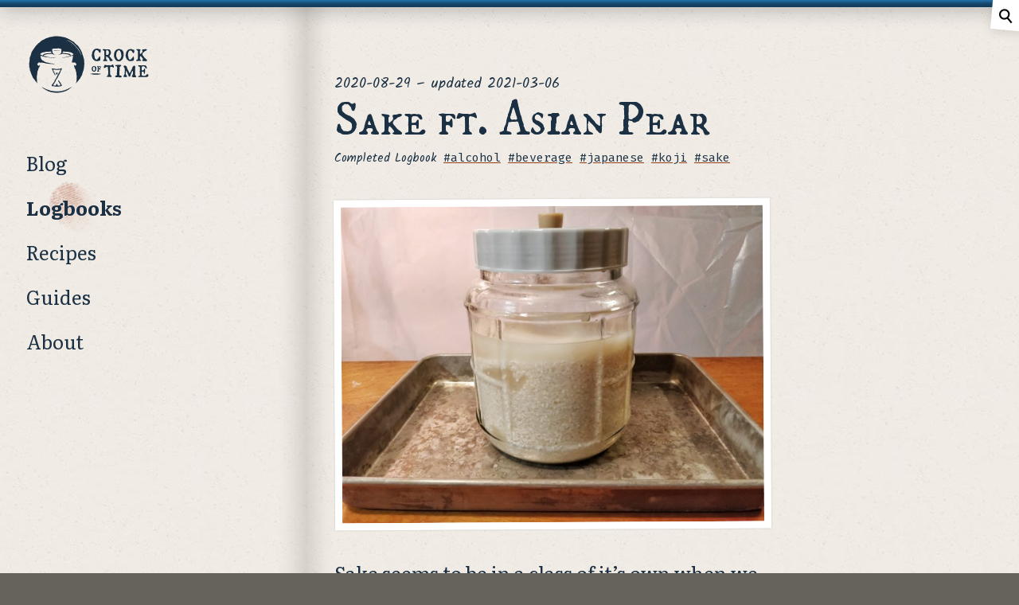

--- FILE ---
content_type: text/html; charset=UTF-8
request_url: https://crockoftime.com/logbook/sake-ft-asian-pear/
body_size: 37658
content:
<!doctype html>
<html class="no-js" lang="en-US">
<head><style>img.lazy{min-height:1px}</style><link href="https://crockoftime.com/wp-content/plugins/w3-total-cache/pub/js/lazyload.min.js" as="script">
	<meta charset="UTF-8" />
	<meta http-equiv="X-UA-Compatible" content="IE=edge" />
	<meta name="viewport" content="width=device-width, initial-scale=1, shrink-to-fit=no" />
	<meta name="mobile-web-app-capable" content="yes" />
	<meta name="apple-mobile-web-app-capable" content="yes" />
	<meta name="apple-mobile-web-app-title" content="Crock of Time - Your Food&#039;s Destiny Awaits" />
	<link rel="profile" href="https://gmpg.org/xfn/11" />
	<link rel="pingback" href="https://crockoftime.com/xmlrpc.php" />
	<title>Sake ft. Asian Pear &ndash; Crock of Time</title>
	<style>img:is([sizes="auto" i], [sizes^="auto," i]) { contain-intrinsic-size: 3000px 1500px }</style>
	
<!-- The SEO Framework by Sybre Waaijer -->
<meta name="robots" content="max-snippet:-1,max-image-preview:standard,max-video-preview:-1" />
<link rel="canonical" href="https://crockoftime.com/logbook/sake-ft-asian-pear/" />
<meta name="description" content="Sake seems to be in a class of it&rsquo;s own when we talk about alcohol. There are many &ldquo;rice wines&rdquo; made around the world, but sake never seems to be lumped in as&#8230;" />
<meta name="theme-color" content="#f2ece6" />
<meta property="og:type" content="article" />
<meta property="og:locale" content="en_US" />
<meta property="og:site_name" content="Crock of Time" />
<meta property="og:title" content="Sake ft. Asian Pear" />
<meta property="og:description" content="Sake seems to be in a class of it&rsquo;s own when we talk about alcohol. There are many &ldquo;rice wines&rdquo; made around the world, but sake never seems to be lumped in as just another rice wine." />
<meta property="og:url" content="https://crockoftime.com/logbook/sake-ft-asian-pear/" />
<meta property="og:image" content="https://crockoftime.com/wp-content/uploads/2020/08/sake-ft-asian-pear.jpeg" />
<meta property="og:image:width" content="2560" />
<meta property="og:image:height" content="1920" />
<meta property="og:image:alt" content="Glass vessel containing rice, water, and sliced pear." />
<meta property="og:image" content="https://crockoftime.com/wp-content/uploads/2020/08/rice-cloth-1024x1024.jpeg" />
<meta property="og:image" content="https://crockoftime.com/wp-content/uploads/2020/08/sake-rice-steaming-pear-boiling-1024x768.jpeg" />
<meta property="og:image" content="https://crockoftime.com/wp-content/uploads/2020/08/sake-rice-cooling-1024x768.jpeg" />
<meta property="og:image" content="https://crockoftime.com/wp-content/uploads/2020/08/sake-ft-asian-pear-day-2-1024x768.jpeg" />
<meta property="og:image" content="https://crockoftime.com/wp-content/uploads/2020/08/img_20200902_221234-01-768x1024.jpeg" />
<meta property="og:image" content="https://crockoftime.com/wp-content/uploads/2020/08/img_20200902_221355-01-1024x768.jpeg" />
<meta property="article:published_time" content="2020-08-30T02:05:00+00:00" />
<meta property="article:modified_time" content="2021-03-06T13:35:48+00:00" />
<meta name="twitter:card" content="summary_large_image" />
<meta name="twitter:site" content="@crockoftime" />
<meta name="twitter:creator" content="@cr0ybot" />
<meta name="twitter:title" content="Sake ft. Asian Pear" />
<meta name="twitter:description" content="Sake seems to be in a class of it&rsquo;s own when we talk about alcohol. There are many &ldquo;rice wines&rdquo; made around the world, but sake never seems to be lumped in as just another rice wine." />
<meta name="twitter:image" content="https://crockoftime.com/wp-content/uploads/2020/08/sake-ft-asian-pear.jpeg" />
<meta name="twitter:image:alt" content="Glass vessel containing rice, water, and sliced pear." />
<script type="application/ld+json">{"@context":"https://schema.org","@graph":[{"@type":"WebSite","@id":"https://crockoftime.com/#/schema/WebSite","url":"https://crockoftime.com/","name":"Crock of Time","description":"Your Food&#039;s Destiny Awaits","inLanguage":"en-US","potentialAction":{"@type":"SearchAction","target":{"@type":"EntryPoint","urlTemplate":"https://crockoftime.com/search/{search_term_string}/"},"query-input":"required name=search_term_string"},"publisher":{"@type":"Organization","@id":"https://crockoftime.com/#/schema/Organization","name":"Crock of Time","url":"https://crockoftime.com/","logo":{"@type":"ImageObject","url":"https://crockoftime.com/wp-content/uploads/2020/05/favicon.png","contentUrl":"https://crockoftime.com/wp-content/uploads/2020/05/favicon.png","width":508,"height":505}}},{"@type":"WebPage","@id":"https://crockoftime.com/logbook/sake-ft-asian-pear/","url":"https://crockoftime.com/logbook/sake-ft-asian-pear/","name":"Sake ft. Asian Pear &ndash; Crock of Time","description":"Sake seems to be in a class of it&rsquo;s own when we talk about alcohol. There are many &ldquo;rice wines&rdquo; made around the world, but sake never seems to be lumped in as&#8230;","inLanguage":"en-US","isPartOf":{"@id":"https://crockoftime.com/#/schema/WebSite"},"breadcrumb":{"@type":"BreadcrumbList","@id":"https://crockoftime.com/#/schema/BreadcrumbList","itemListElement":[{"@type":"ListItem","position":1,"item":"https://crockoftime.com/","name":"Crock of Time"},{"@type":"ListItem","position":2,"item":"https://crockoftime.com/logbooks/","name":"Archives: Logbooks"},{"@type":"ListItem","position":3,"item":"https://crockoftime.com/logbook_type/completed/","name":"Logbook Type: Completed"},{"@type":"ListItem","position":4,"name":"Sake ft. Asian Pear"}]},"potentialAction":{"@type":"ReadAction","target":"https://crockoftime.com/logbook/sake-ft-asian-pear/"},"datePublished":"2020-08-30T02:05:00+00:00","dateModified":"2021-03-06T13:35:48+00:00"}]}</script>
<!-- / The SEO Framework by Sybre Waaijer | 18.67ms meta | 5.39ms boot -->


<!-- Open Graph Meta Tags generated by Blog2Social 851 - https://www.blog2social.com -->
<meta property="og:title" content="Sake ft. Asian Pear"/>
<meta property="og:description" content="Sake seems to be in a class of it&#039;s own when we talk about alcohol. There are many &quot;rice wines&quot; made around the world, but sake never seems to be lumped in as j"/>
<meta property="og:url" content="/logbook/sake-ft-asian-pear/"/>
<meta property="og:image:alt" content="Glass vessel containing rice, water, and sliced pear."/>
<meta property="og:image" content="https://crockoftime.com/wp-content/uploads/2020/08/sake-ft-asian-pear.jpeg"/>
<meta property="og:image:width" content="2560" />
<meta property="og:image:height" content="1920" />
<meta property="og:type" content="article"/>
<meta property="og:article:published_time" content="2020-08-29 22:05:00"/>
<meta property="og:article:modified_time" content="2021-03-06 08:35:48"/>
<meta property="og:article:tag" content="alcohol"/>
<meta property="og:article:tag" content="beverage"/>
<meta property="og:article:tag" content="japanese"/>
<meta property="og:article:tag" content="koji"/>
<meta property="og:article:tag" content="sake"/>
<!-- Open Graph Meta Tags generated by Blog2Social 851 - https://www.blog2social.com -->

<!-- Twitter Card generated by Blog2Social 851 - https://www.blog2social.com -->
<meta name="twitter:card" content="summary">
<meta name="twitter:title" content="Sake ft. Asian Pear"/>
<meta name="twitter:description" content="Sake seems to be in a class of it&#039;s own when we talk about alcohol. There are many &quot;rice wines&quot; made around the world, but sake never seems to be lumped in as j"/>
<meta name="twitter:image" content="https://crockoftime.com/wp-content/uploads/2020/08/sake-ft-asian-pear.jpeg"/>
<meta name="twitter:image:alt" content="Glass vessel containing rice, water, and sliced pear."/>
<!-- Twitter Card generated by Blog2Social 851 - https://www.blog2social.com -->
<meta name="author" content="Crock of Time"/>
<link rel="alternate" type="application/rss+xml" title="Crock of Time &raquo; Feed" href="https://crockoftime.com/feed/" />
<link rel="alternate" type="application/rss+xml" title="Crock of Time &raquo; Comments Feed" href="https://crockoftime.com/comments/feed/" />
<link rel="alternate" type="application/rss+xml" title="Crock of Time &raquo; Sake ft. Asian Pear Comments Feed" href="https://crockoftime.com/logbook/sake-ft-asian-pear/feed/" />
<script type="text/javascript">
/* <![CDATA[ */
window._wpemojiSettings = {"baseUrl":"https:\/\/s.w.org\/images\/core\/emoji\/16.0.1\/72x72\/","ext":".png","svgUrl":"https:\/\/s.w.org\/images\/core\/emoji\/16.0.1\/svg\/","svgExt":".svg","source":{"concatemoji":"https:\/\/crockoftime.com\/wp-includes\/js\/wp-emoji-release.min.js?ver=6.8.2"}};
/*! This file is auto-generated */
!function(s,n){var o,i,e;function c(e){try{var t={supportTests:e,timestamp:(new Date).valueOf()};sessionStorage.setItem(o,JSON.stringify(t))}catch(e){}}function p(e,t,n){e.clearRect(0,0,e.canvas.width,e.canvas.height),e.fillText(t,0,0);var t=new Uint32Array(e.getImageData(0,0,e.canvas.width,e.canvas.height).data),a=(e.clearRect(0,0,e.canvas.width,e.canvas.height),e.fillText(n,0,0),new Uint32Array(e.getImageData(0,0,e.canvas.width,e.canvas.height).data));return t.every(function(e,t){return e===a[t]})}function u(e,t){e.clearRect(0,0,e.canvas.width,e.canvas.height),e.fillText(t,0,0);for(var n=e.getImageData(16,16,1,1),a=0;a<n.data.length;a++)if(0!==n.data[a])return!1;return!0}function f(e,t,n,a){switch(t){case"flag":return n(e,"\ud83c\udff3\ufe0f\u200d\u26a7\ufe0f","\ud83c\udff3\ufe0f\u200b\u26a7\ufe0f")?!1:!n(e,"\ud83c\udde8\ud83c\uddf6","\ud83c\udde8\u200b\ud83c\uddf6")&&!n(e,"\ud83c\udff4\udb40\udc67\udb40\udc62\udb40\udc65\udb40\udc6e\udb40\udc67\udb40\udc7f","\ud83c\udff4\u200b\udb40\udc67\u200b\udb40\udc62\u200b\udb40\udc65\u200b\udb40\udc6e\u200b\udb40\udc67\u200b\udb40\udc7f");case"emoji":return!a(e,"\ud83e\udedf")}return!1}function g(e,t,n,a){var r="undefined"!=typeof WorkerGlobalScope&&self instanceof WorkerGlobalScope?new OffscreenCanvas(300,150):s.createElement("canvas"),o=r.getContext("2d",{willReadFrequently:!0}),i=(o.textBaseline="top",o.font="600 32px Arial",{});return e.forEach(function(e){i[e]=t(o,e,n,a)}),i}function t(e){var t=s.createElement("script");t.src=e,t.defer=!0,s.head.appendChild(t)}"undefined"!=typeof Promise&&(o="wpEmojiSettingsSupports",i=["flag","emoji"],n.supports={everything:!0,everythingExceptFlag:!0},e=new Promise(function(e){s.addEventListener("DOMContentLoaded",e,{once:!0})}),new Promise(function(t){var n=function(){try{var e=JSON.parse(sessionStorage.getItem(o));if("object"==typeof e&&"number"==typeof e.timestamp&&(new Date).valueOf()<e.timestamp+604800&&"object"==typeof e.supportTests)return e.supportTests}catch(e){}return null}();if(!n){if("undefined"!=typeof Worker&&"undefined"!=typeof OffscreenCanvas&&"undefined"!=typeof URL&&URL.createObjectURL&&"undefined"!=typeof Blob)try{var e="postMessage("+g.toString()+"("+[JSON.stringify(i),f.toString(),p.toString(),u.toString()].join(",")+"));",a=new Blob([e],{type:"text/javascript"}),r=new Worker(URL.createObjectURL(a),{name:"wpTestEmojiSupports"});return void(r.onmessage=function(e){c(n=e.data),r.terminate(),t(n)})}catch(e){}c(n=g(i,f,p,u))}t(n)}).then(function(e){for(var t in e)n.supports[t]=e[t],n.supports.everything=n.supports.everything&&n.supports[t],"flag"!==t&&(n.supports.everythingExceptFlag=n.supports.everythingExceptFlag&&n.supports[t]);n.supports.everythingExceptFlag=n.supports.everythingExceptFlag&&!n.supports.flag,n.DOMReady=!1,n.readyCallback=function(){n.DOMReady=!0}}).then(function(){return e}).then(function(){var e;n.supports.everything||(n.readyCallback(),(e=n.source||{}).concatemoji?t(e.concatemoji):e.wpemoji&&e.twemoji&&(t(e.twemoji),t(e.wpemoji)))}))}((window,document),window._wpemojiSettings);
/* ]]> */
</script>
<style id='wp-emoji-styles-inline-css' type='text/css'>

	img.wp-smiley, img.emoji {
		display: inline !important;
		border: none !important;
		box-shadow: none !important;
		height: 1em !important;
		width: 1em !important;
		margin: 0 0.07em !important;
		vertical-align: -0.1em !important;
		background: none !important;
		padding: 0 !important;
	}
</style>
<link rel='stylesheet' id='wp-block-library-css' href='https://crockoftime.com/wp-includes/css/dist/block-library/style.min.css?ver=6.8.2' type='text/css' media='all' />
<style id='wp-block-library-theme-inline-css' type='text/css'>
.wp-block-audio :where(figcaption){color:#555;font-size:13px;text-align:center}.is-dark-theme .wp-block-audio :where(figcaption){color:#ffffffa6}.wp-block-audio{margin:0 0 1em}.wp-block-code{border:1px solid #ccc;border-radius:4px;font-family:Menlo,Consolas,monaco,monospace;padding:.8em 1em}.wp-block-embed :where(figcaption){color:#555;font-size:13px;text-align:center}.is-dark-theme .wp-block-embed :where(figcaption){color:#ffffffa6}.wp-block-embed{margin:0 0 1em}.blocks-gallery-caption{color:#555;font-size:13px;text-align:center}.is-dark-theme .blocks-gallery-caption{color:#ffffffa6}:root :where(.wp-block-image figcaption){color:#555;font-size:13px;text-align:center}.is-dark-theme :root :where(.wp-block-image figcaption){color:#ffffffa6}.wp-block-image{margin:0 0 1em}.wp-block-pullquote{border-bottom:4px solid;border-top:4px solid;color:currentColor;margin-bottom:1.75em}.wp-block-pullquote cite,.wp-block-pullquote footer,.wp-block-pullquote__citation{color:currentColor;font-size:.8125em;font-style:normal;text-transform:uppercase}.wp-block-quote{border-left:.25em solid;margin:0 0 1.75em;padding-left:1em}.wp-block-quote cite,.wp-block-quote footer{color:currentColor;font-size:.8125em;font-style:normal;position:relative}.wp-block-quote:where(.has-text-align-right){border-left:none;border-right:.25em solid;padding-left:0;padding-right:1em}.wp-block-quote:where(.has-text-align-center){border:none;padding-left:0}.wp-block-quote.is-large,.wp-block-quote.is-style-large,.wp-block-quote:where(.is-style-plain){border:none}.wp-block-search .wp-block-search__label{font-weight:700}.wp-block-search__button{border:1px solid #ccc;padding:.375em .625em}:where(.wp-block-group.has-background){padding:1.25em 2.375em}.wp-block-separator.has-css-opacity{opacity:.4}.wp-block-separator{border:none;border-bottom:2px solid;margin-left:auto;margin-right:auto}.wp-block-separator.has-alpha-channel-opacity{opacity:1}.wp-block-separator:not(.is-style-wide):not(.is-style-dots){width:100px}.wp-block-separator.has-background:not(.is-style-dots){border-bottom:none;height:1px}.wp-block-separator.has-background:not(.is-style-wide):not(.is-style-dots){height:2px}.wp-block-table{margin:0 0 1em}.wp-block-table td,.wp-block-table th{word-break:normal}.wp-block-table :where(figcaption){color:#555;font-size:13px;text-align:center}.is-dark-theme .wp-block-table :where(figcaption){color:#ffffffa6}.wp-block-video :where(figcaption){color:#555;font-size:13px;text-align:center}.is-dark-theme .wp-block-video :where(figcaption){color:#ffffffa6}.wp-block-video{margin:0 0 1em}:root :where(.wp-block-template-part.has-background){margin-bottom:0;margin-top:0;padding:1.25em 2.375em}
</style>
<style id='classic-theme-styles-inline-css' type='text/css'>
/*! This file is auto-generated */
.wp-block-button__link{color:#fff;background-color:#32373c;border-radius:9999px;box-shadow:none;text-decoration:none;padding:calc(.667em + 2px) calc(1.333em + 2px);font-size:1.125em}.wp-block-file__button{background:#32373c;color:#fff;text-decoration:none}
</style>
<link rel='stylesheet' id='a8c-sketch-css' href='https://crockoftime.com/wp-content/plugins/sketch/style.css?ver=1677935403' type='text/css' media='all' />
<style id='createwithrani-superlist-block-style-inline-css' type='text/css'>
.wp-block-createwithrani-superlist-block{--listItemWidth:var( --wp--custom--superlist-block--list-settings--width,250px );--textColor:var(--wp--custom--superlist-block--color--text,inherit);--linkColor:var(--wp--custom--superlist-block--color--link,inherit);--backgroundColor:var( --wp--custom--superlist-block--color--background,inherit );--fontSize:var( --wp--custom--superlist-block--typography--font-size,inherit );--fontFamily:var( --wp--custom--superlist-block--typography--font-family,inherit );--lineHeight:var( --wp--custom--superlist-block--typography--line-height,inherit );--textTransform:var( --wp--custom--superlist-block--typography--text-transform,inherit );--fontWeight:var( --wp--custom--superlist-block--typography--font-weight,inherit );--margin:var(--wp--custom--superlist-block--spacing--margin,inherit);--padding:var(--wp--custom--superlist-block--spacing--padding,inherit);background-color:var(--backgroundColor);color:var(--textColor);font-family:var(--fontFamily);font-size:var(--fontSize);font-weight:var(--fontWeight);line-height:var(--lineHeight);margin:var(--margin);padding:var(--padding);text-transform:var(--textTransform)}.wp-block-createwithrani-superlist-block a{color:var(--linkColor)}.wp-block-createwithrani-superlist-block.horizontal{display:grid;gap:2rem;grid-template-columns:repeat(auto-fill,minmax(var(--listItemWidth),1fr));grid-template-rows:auto}.wp-block-createwithrani-superlist-block.none{list-style:none}.wp-block-createwithrani-superlist-block.none li{margin-bottom:0;margin-top:0}.wp-block-createwithrani-superlist-block.is-vertically-aligned-center{align-items:center}.wp-block-createwithrani-superlist-block.is-vertically-aligned-top{align-items:flex-start}.wp-block-createwithrani-superlist-block.is-vertically-aligned-bottom{align-items:flex-end}:not(li)>ul.wp-block-createwithrani-superlist-block{-webkit-padding-start:0;-webkit-margin-start:0;margin-inline-start:0;padding-inline-start:0}:not(li)>ul.wp-block-createwithrani-superlist-block li,ul.wp-block-createwithrani-superlist-block li{flex:1}

</style>
<style id='createwithrani-superlist-item-style-inline-css' type='text/css'>
.wp-block-createwithrani-superlist-item{--textColor:var(--wp--custom--superlist-item--color--text,inherit);--linkColor:var(--wp--custom--superlist-item--color--link,inherit);--backgroundColor:var( --wp--custom--superlist-item--color--background-color,inherit );--fontSize:var(--wp--custom--superlist-item--typography--font-size,inherit);--fontFamily:var( --wp--custom--superlist-item--typography--font-family,inherit );--lineHeight:var( --wp--custom--superlist-item--typography--line-height,inherit );--textTransform:var( --wp--custom--superlist-item--typography--text-transform,inherit );--fontWeight:var( --wp--custom--superlist-item--typography--font-weight,inherit );--margin:var(--wp--custom--superlist-item--spacing--margin,inherit);--padding:var(--wp--custom--superlist-item--spacing--padding,inherit);background-color:var(--backgroundColor);color:var(--textColor);font-family:var(--fontFamily);font-size:var(--fontSize);font-weight:var(--fontWeight);line-height:var(--lineHeight);margin:var(--margin);padding:var(--padding);text-transform:var(--textTransform)}.wp-block-createwithrani-superlist-item a{color:var(--linkColor)}

</style>
<link rel='stylesheet' id='activitypub-follow-me-style-css' href='https://crockoftime.com/wp-content/plugins/activitypub/build/follow-me/style-index.css?ver=2.2.0' type='text/css' media='all' />
<link rel='stylesheet' id='activitypub-followers-style-css' href='https://crockoftime.com/wp-content/plugins/activitypub/build/followers/style-index.css?ver=2.0.1' type='text/css' media='all' />
<style id='activitypub-reactions-style-inline-css' type='text/css'>
body.modal-open{overflow:hidden}.activitypub-modal__overlay{align-items:center;background-color:rgba(0,0,0,.5);bottom:0;color:initial;display:flex;justify-content:center;left:0;padding:1rem;position:fixed;right:0;top:0;z-index:100000}.activitypub-modal__overlay.compact{align-items:flex-start;background-color:transparent;bottom:auto;justify-content:flex-start;left:auto;padding:0;position:absolute;right:auto;top:auto;z-index:100}.activitypub-modal__overlay[hidden]{display:none}.activitypub-modal__frame{animation:activitypub-modal-appear .2s ease-out;background-color:var(--wp--preset--color--white,#fff);border-radius:8px;box-shadow:0 5px 15px rgba(0,0,0,.3);display:flex;flex-direction:column;max-height:calc(100vh - 2rem);max-width:660px;overflow:hidden;width:100%}.compact .activitypub-modal__frame{box-shadow:0 2px 8px rgba(0,0,0,.1);max-height:300px;max-width:-moz-min-content;max-width:min-content;min-width:250px;width:auto}.activitypub-modal__header{align-items:center;border-bottom:1px solid var(--wp--preset--color--light-gray,#f0f0f0);display:flex;flex-shrink:0;justify-content:space-between;padding:2rem 2rem 1.5rem}.compact .activitypub-modal__header{display:none}.activitypub-modal__header .activitypub-modal__close{align-items:center;border:none;cursor:pointer;display:flex;justify-content:center;padding:.5rem;width:auto}.activitypub-modal__header .activitypub-modal__close:active{border:none;padding:.5rem}.activitypub-modal__title{font-size:130%;font-weight:600;line-height:1.4;margin:0!important}.activitypub-modal__content{overflow-y:auto}@keyframes activitypub-modal-appear{0%{opacity:0;transform:translateY(20px)}to{opacity:1;transform:translateY(0)}}.wp-block-activitypub-reactions{margin-bottom:2rem;margin-top:2rem;position:relative}.wp-block-activitypub-reactions.has-background,.wp-block-activitypub-reactions.has-border{box-sizing:border-box;padding:2rem}.wp-block-activitypub-reactions .activitypub-reactions{display:flex;flex-direction:column;flex-wrap:wrap}.wp-block-activitypub-reactions .reaction-group{align-items:center;display:flex;gap:.75rem;justify-content:flex-start;margin:.5em 0;position:relative;width:100%}@media(max-width:782px){.wp-block-activitypub-reactions .reaction-group:has(.reaction-avatars:not(:empty)){justify-content:space-between}}.wp-block-activitypub-reactions .reaction-group .reaction-avatars{align-items:center;display:flex;flex-direction:row;list-style:none;margin:0!important;padding:0}.wp-block-activitypub-reactions .reaction-group .reaction-avatars li{margin:0 -10px 0 0;padding:0;transition:transform .2s ease}.wp-block-activitypub-reactions .reaction-group .reaction-avatars li:not([hidden]):not(:has(~li:not([hidden]))){margin-right:0}.wp-block-activitypub-reactions .reaction-group .reaction-avatars li:hover{transform:translateY(-2px);z-index:2}.wp-block-activitypub-reactions .reaction-group .reaction-avatars li a{border-radius:50%;box-shadow:none;display:block;line-height:1;text-decoration:none}.wp-block-activitypub-reactions .reaction-group .reaction-avatar{max-height:32px;max-width:32px;overflow:hidden;-moz-force-broken-image-icon:1;border:.5px solid var(--wp--preset--color--contrast,hsla(0,0%,100%,.8));border-radius:50%;box-shadow:0 0 0 .5px hsla(0,0%,100%,.8),0 1px 3px rgba(0,0,0,.2);transition:transform .6s cubic-bezier(.34,1.56,.64,1);will-change:transform}.wp-block-activitypub-reactions .reaction-group .reaction-avatar:focus-visible,.wp-block-activitypub-reactions .reaction-group .reaction-avatar:hover{position:relative;transform:translateY(-5px);z-index:1}.wp-block-activitypub-reactions .reaction-group .reaction-label{align-items:center;background:none;border:none;border-radius:4px;color:currentColor;display:flex;flex:0 0 auto;font-size:70%;gap:.25rem;padding:.25rem .5rem;text-decoration:none;transition:background-color .2s ease;white-space:nowrap}.wp-block-activitypub-reactions .reaction-group .reaction-label:hover{background-color:rgba(0,0,0,.05);color:currentColor}.wp-block-activitypub-reactions .reaction-group .reaction-label:focus:not(:disabled){box-shadow:none;outline:1px solid currentColor;outline-offset:2px}.reactions-list{list-style:none;margin:0!important;padding:.5rem}.components-popover__content>.reactions-list{padding:0}.reactions-list .reaction-item{margin:0 0 .5rem}.reactions-list .reaction-item:last-child{margin-bottom:0}.reactions-list .reaction-item a{align-items:center;border-radius:4px;box-shadow:none;color:inherit;display:flex;gap:.75rem;padding:.5rem;text-decoration:none;transition:background-color .2s ease}.reactions-list .reaction-item a:hover{background-color:rgba(0,0,0,.03)}.reactions-list .reaction-item img{border:1px solid var(--wp--preset--color--light-gray,#f0f0f0);border-radius:50%;box-shadow:none;height:36px;width:36px}.reactions-list .reaction-item .reaction-name{font-size:75%}.components-popover__content{box-shadow:0 2px 8px rgba(0,0,0,.1);max-height:300px;max-width:-moz-min-content;max-width:min-content;min-width:250px;padding:.5rem;width:auto}

</style>
<style id='activitypub-reply-style-inline-css' type='text/css'>
.activitypub-embed{background:#fff;border:1px solid #e6e6e6;border-radius:12px;font-family:-apple-system,BlinkMacSystemFont,Segoe UI,Roboto,Helvetica,Arial,sans-serif;max-width:100%;padding:0}.activitypub-reply-block .activitypub-embed{margin:1em 0}.activitypub-embed-header{align-items:center;display:flex;gap:10px;padding:15px}.activitypub-embed-header img{border-radius:50%;height:48px;width:48px}.activitypub-embed-header-text{flex-grow:1}.activitypub-embed-header-text h2{color:#000;font-size:15px;font-weight:600;margin:0;padding:0}.activitypub-embed-header-text .ap-account{color:#687684;font-size:14px;text-decoration:none}.activitypub-embed-content{padding:0 15px 15px}.activitypub-embed-content .ap-title{color:#000;font-size:23px;font-weight:600;margin:0 0 10px;padding:0}.activitypub-embed-content .ap-subtitle{color:#000;font-size:15px;margin:0 0 15px}.activitypub-embed-content .ap-preview{border:1px solid #e6e6e6}.activitypub-embed-content .ap-preview img{display:block;height:auto}.activitypub-embed-content .ap-preview{border-radius:8px;box-sizing:border-box;display:grid;gap:2px;grid-template-columns:1fr 1fr;grid-template-rows:1fr 1fr;margin:1em 0 0;min-height:64px;overflow:hidden;position:relative;width:100%}.activitypub-embed-content .ap-preview.layout-1{grid-template-columns:1fr;grid-template-rows:1fr}.activitypub-embed-content .ap-preview.layout-2{aspect-ratio:auto;grid-template-rows:1fr;height:auto}.activitypub-embed-content .ap-preview.layout-3>img:first-child{grid-row:span 2}.activitypub-embed-content .ap-preview img{border:0;box-sizing:border-box;display:inline-block;height:100%;-o-object-fit:cover;object-fit:cover;overflow:hidden;position:relative;width:100%}.activitypub-embed-content .ap-preview audio,.activitypub-embed-content .ap-preview video{display:block;grid-column:1/span 2;max-width:100%}.activitypub-embed-content .ap-preview audio{width:100%}.activitypub-embed-content .ap-preview-text{padding:15px}.activitypub-embed-meta{border-top:1px solid #e6e6e6;color:#687684;display:flex;font-size:13px;gap:15px;padding:15px}.activitypub-embed-meta .ap-stat{align-items:center;display:flex;gap:5px}@media only screen and (max-width:399px){.activitypub-embed-meta span.ap-stat{display:none!important}}.activitypub-embed-meta a.ap-stat{color:inherit;text-decoration:none}.activitypub-embed-meta strong{color:#000;font-weight:600}.activitypub-embed-meta .ap-stat-label{color:#687684}.wp-block-activitypub-reply .components-spinner{height:12px;margin-bottom:0;margin-top:0;width:12px}

</style>
<link rel='stylesheet' id='crocks-blocks-css' href='https://crockoftime.com/wp-content/plugins/crocks/build/style-index.css?ver=c030a1c009537453aec45d3189fc4d1a' type='text/css' media='all' />
<style id='global-styles-inline-css' type='text/css'>
:root{--wp--preset--aspect-ratio--square: 1;--wp--preset--aspect-ratio--4-3: 4/3;--wp--preset--aspect-ratio--3-4: 3/4;--wp--preset--aspect-ratio--3-2: 3/2;--wp--preset--aspect-ratio--2-3: 2/3;--wp--preset--aspect-ratio--16-9: 16/9;--wp--preset--aspect-ratio--9-16: 9/16;--wp--preset--color--black: #000000;--wp--preset--color--cyan-bluish-gray: #abb8c3;--wp--preset--color--white: #ffffff;--wp--preset--color--pale-pink: #f78da7;--wp--preset--color--vivid-red: #cf2e2e;--wp--preset--color--luminous-vivid-orange: #ff6900;--wp--preset--color--luminous-vivid-amber: #fcb900;--wp--preset--color--light-green-cyan: #7bdcb5;--wp--preset--color--vivid-green-cyan: #00d084;--wp--preset--color--pale-cyan-blue: #8ed1fc;--wp--preset--color--vivid-cyan-blue: #0693e3;--wp--preset--color--vivid-purple: #9b51e0;--wp--preset--color--paper: #F2ECE6;--wp--preset--color--ink: #1B3042;--wp--preset--color--rust: #91370A;--wp--preset--color--felt: #15496e;--wp--preset--color--note: #f1e5b2;--wp--preset--color--birch: #65635C;--wp--preset--color--chestnut: #494332;--wp--preset--gradient--vivid-cyan-blue-to-vivid-purple: linear-gradient(135deg,rgba(6,147,227,1) 0%,rgb(155,81,224) 100%);--wp--preset--gradient--light-green-cyan-to-vivid-green-cyan: linear-gradient(135deg,rgb(122,220,180) 0%,rgb(0,208,130) 100%);--wp--preset--gradient--luminous-vivid-amber-to-luminous-vivid-orange: linear-gradient(135deg,rgba(252,185,0,1) 0%,rgba(255,105,0,1) 100%);--wp--preset--gradient--luminous-vivid-orange-to-vivid-red: linear-gradient(135deg,rgba(255,105,0,1) 0%,rgb(207,46,46) 100%);--wp--preset--gradient--very-light-gray-to-cyan-bluish-gray: linear-gradient(135deg,rgb(238,238,238) 0%,rgb(169,184,195) 100%);--wp--preset--gradient--cool-to-warm-spectrum: linear-gradient(135deg,rgb(74,234,220) 0%,rgb(151,120,209) 20%,rgb(207,42,186) 40%,rgb(238,44,130) 60%,rgb(251,105,98) 80%,rgb(254,248,76) 100%);--wp--preset--gradient--blush-light-purple: linear-gradient(135deg,rgb(255,206,236) 0%,rgb(152,150,240) 100%);--wp--preset--gradient--blush-bordeaux: linear-gradient(135deg,rgb(254,205,165) 0%,rgb(254,45,45) 50%,rgb(107,0,62) 100%);--wp--preset--gradient--luminous-dusk: linear-gradient(135deg,rgb(255,203,112) 0%,rgb(199,81,192) 50%,rgb(65,88,208) 100%);--wp--preset--gradient--pale-ocean: linear-gradient(135deg,rgb(255,245,203) 0%,rgb(182,227,212) 50%,rgb(51,167,181) 100%);--wp--preset--gradient--electric-grass: linear-gradient(135deg,rgb(202,248,128) 0%,rgb(113,206,126) 100%);--wp--preset--gradient--midnight: linear-gradient(135deg,rgb(2,3,129) 0%,rgb(40,116,252) 100%);--wp--preset--font-size--small: 13px;--wp--preset--font-size--medium: 20px;--wp--preset--font-size--large: 36px;--wp--preset--font-size--x-large: 42px;--wp--preset--spacing--20: 0.44rem;--wp--preset--spacing--30: 0.67rem;--wp--preset--spacing--40: 1rem;--wp--preset--spacing--50: 1.5rem;--wp--preset--spacing--60: 2.25rem;--wp--preset--spacing--70: 3.38rem;--wp--preset--spacing--80: 5.06rem;--wp--preset--shadow--natural: 6px 6px 9px rgba(0, 0, 0, 0.2);--wp--preset--shadow--deep: 12px 12px 50px rgba(0, 0, 0, 0.4);--wp--preset--shadow--sharp: 6px 6px 0px rgba(0, 0, 0, 0.2);--wp--preset--shadow--outlined: 6px 6px 0px -3px rgba(255, 255, 255, 1), 6px 6px rgba(0, 0, 0, 1);--wp--preset--shadow--crisp: 6px 6px 0px rgba(0, 0, 0, 1);}:where(.is-layout-flex){gap: 0.5em;}:where(.is-layout-grid){gap: 0.5em;}body .is-layout-flex{display: flex;}.is-layout-flex{flex-wrap: wrap;align-items: center;}.is-layout-flex > :is(*, div){margin: 0;}body .is-layout-grid{display: grid;}.is-layout-grid > :is(*, div){margin: 0;}:where(.wp-block-columns.is-layout-flex){gap: 2em;}:where(.wp-block-columns.is-layout-grid){gap: 2em;}:where(.wp-block-post-template.is-layout-flex){gap: 1.25em;}:where(.wp-block-post-template.is-layout-grid){gap: 1.25em;}.has-black-color{color: var(--wp--preset--color--black) !important;}.has-cyan-bluish-gray-color{color: var(--wp--preset--color--cyan-bluish-gray) !important;}.has-white-color{color: var(--wp--preset--color--white) !important;}.has-pale-pink-color{color: var(--wp--preset--color--pale-pink) !important;}.has-vivid-red-color{color: var(--wp--preset--color--vivid-red) !important;}.has-luminous-vivid-orange-color{color: var(--wp--preset--color--luminous-vivid-orange) !important;}.has-luminous-vivid-amber-color{color: var(--wp--preset--color--luminous-vivid-amber) !important;}.has-light-green-cyan-color{color: var(--wp--preset--color--light-green-cyan) !important;}.has-vivid-green-cyan-color{color: var(--wp--preset--color--vivid-green-cyan) !important;}.has-pale-cyan-blue-color{color: var(--wp--preset--color--pale-cyan-blue) !important;}.has-vivid-cyan-blue-color{color: var(--wp--preset--color--vivid-cyan-blue) !important;}.has-vivid-purple-color{color: var(--wp--preset--color--vivid-purple) !important;}.has-black-background-color{background-color: var(--wp--preset--color--black) !important;}.has-cyan-bluish-gray-background-color{background-color: var(--wp--preset--color--cyan-bluish-gray) !important;}.has-white-background-color{background-color: var(--wp--preset--color--white) !important;}.has-pale-pink-background-color{background-color: var(--wp--preset--color--pale-pink) !important;}.has-vivid-red-background-color{background-color: var(--wp--preset--color--vivid-red) !important;}.has-luminous-vivid-orange-background-color{background-color: var(--wp--preset--color--luminous-vivid-orange) !important;}.has-luminous-vivid-amber-background-color{background-color: var(--wp--preset--color--luminous-vivid-amber) !important;}.has-light-green-cyan-background-color{background-color: var(--wp--preset--color--light-green-cyan) !important;}.has-vivid-green-cyan-background-color{background-color: var(--wp--preset--color--vivid-green-cyan) !important;}.has-pale-cyan-blue-background-color{background-color: var(--wp--preset--color--pale-cyan-blue) !important;}.has-vivid-cyan-blue-background-color{background-color: var(--wp--preset--color--vivid-cyan-blue) !important;}.has-vivid-purple-background-color{background-color: var(--wp--preset--color--vivid-purple) !important;}.has-black-border-color{border-color: var(--wp--preset--color--black) !important;}.has-cyan-bluish-gray-border-color{border-color: var(--wp--preset--color--cyan-bluish-gray) !important;}.has-white-border-color{border-color: var(--wp--preset--color--white) !important;}.has-pale-pink-border-color{border-color: var(--wp--preset--color--pale-pink) !important;}.has-vivid-red-border-color{border-color: var(--wp--preset--color--vivid-red) !important;}.has-luminous-vivid-orange-border-color{border-color: var(--wp--preset--color--luminous-vivid-orange) !important;}.has-luminous-vivid-amber-border-color{border-color: var(--wp--preset--color--luminous-vivid-amber) !important;}.has-light-green-cyan-border-color{border-color: var(--wp--preset--color--light-green-cyan) !important;}.has-vivid-green-cyan-border-color{border-color: var(--wp--preset--color--vivid-green-cyan) !important;}.has-pale-cyan-blue-border-color{border-color: var(--wp--preset--color--pale-cyan-blue) !important;}.has-vivid-cyan-blue-border-color{border-color: var(--wp--preset--color--vivid-cyan-blue) !important;}.has-vivid-purple-border-color{border-color: var(--wp--preset--color--vivid-purple) !important;}.has-vivid-cyan-blue-to-vivid-purple-gradient-background{background: var(--wp--preset--gradient--vivid-cyan-blue-to-vivid-purple) !important;}.has-light-green-cyan-to-vivid-green-cyan-gradient-background{background: var(--wp--preset--gradient--light-green-cyan-to-vivid-green-cyan) !important;}.has-luminous-vivid-amber-to-luminous-vivid-orange-gradient-background{background: var(--wp--preset--gradient--luminous-vivid-amber-to-luminous-vivid-orange) !important;}.has-luminous-vivid-orange-to-vivid-red-gradient-background{background: var(--wp--preset--gradient--luminous-vivid-orange-to-vivid-red) !important;}.has-very-light-gray-to-cyan-bluish-gray-gradient-background{background: var(--wp--preset--gradient--very-light-gray-to-cyan-bluish-gray) !important;}.has-cool-to-warm-spectrum-gradient-background{background: var(--wp--preset--gradient--cool-to-warm-spectrum) !important;}.has-blush-light-purple-gradient-background{background: var(--wp--preset--gradient--blush-light-purple) !important;}.has-blush-bordeaux-gradient-background{background: var(--wp--preset--gradient--blush-bordeaux) !important;}.has-luminous-dusk-gradient-background{background: var(--wp--preset--gradient--luminous-dusk) !important;}.has-pale-ocean-gradient-background{background: var(--wp--preset--gradient--pale-ocean) !important;}.has-electric-grass-gradient-background{background: var(--wp--preset--gradient--electric-grass) !important;}.has-midnight-gradient-background{background: var(--wp--preset--gradient--midnight) !important;}.has-small-font-size{font-size: var(--wp--preset--font-size--small) !important;}.has-medium-font-size{font-size: var(--wp--preset--font-size--medium) !important;}.has-large-font-size{font-size: var(--wp--preset--font-size--large) !important;}.has-x-large-font-size{font-size: var(--wp--preset--font-size--x-large) !important;}
:where(.wp-block-post-template.is-layout-flex){gap: 1.25em;}:where(.wp-block-post-template.is-layout-grid){gap: 1.25em;}
:where(.wp-block-columns.is-layout-flex){gap: 2em;}:where(.wp-block-columns.is-layout-grid){gap: 2em;}
:root :where(.wp-block-pullquote){font-size: 1.5em;line-height: 1.6;}
</style>
<link rel='stylesheet' id='email-subscribers-css' href='https://crockoftime.com/wp-content/plugins/email-subscribers/lite/public/css/email-subscribers-public.css?ver=5.9.1' type='text/css' media='all' />
<link rel='stylesheet' id='patreon-wordpress-css-css' href='https://crockoftime.com/wp-content/plugins/patreon-connect/assets/css/app.css?ver=6.8.2' type='text/css' media='all' />
<link rel='stylesheet' id='related-posts-by-taxonomy-css' href='https://crockoftime.com/wp-content/plugins/related-posts-by-taxonomy/includes/assets/css/styles.css?ver=6.8.2' type='text/css' media='all' />
<link rel='stylesheet' id='webmention-css' href='https://crockoftime.com/wp-content/plugins/webmention/assets/css/webmention.css?ver=5.5.0' type='text/css' media='all' />
<link rel='stylesheet' id='indieweb-css' href='https://crockoftime.com/wp-content/plugins/indieweb/static/css/indieweb.css?ver=4.0.5' type='text/css' media='all' />
<link rel='stylesheet' id='crockoftime-css' href='https://crockoftime.com/wp-content/themes/crockoftime/css/theme.css?ver=1681496789' type='text/css' media='' />
<script type="text/javascript" id="cot-fonts-js-extra">
/* <![CDATA[ */
var config = {"themecolors":["paper","ink","rust","felt","note","birch","chestnut","black","white"],"webfonts":{"google":{"families":["IM Fell DW Pica SC","Kalam:400","Literata:ital,wght@0,400;0,500;0,600;0,700;1,400;1,500;1,600;1,700","Fira Mono"]}},"fixedHeader":"","browsersync":{"files":[".\/img\/*.{png,jpg,gif,svg}",".\/**\/*.php","..\/..\/plugins\/crock-blocks\/build\/*.css","..\/..\/plugins\/crock-blocks\/**\/*.php"]},"themeurl":"https:\/\/crockoftime.com\/wp-content\/themes\/crockoftime"};
/* ]]> */
</script>
<script type="text/javascript" src="https://crockoftime.com/wp-content/themes/crockoftime/js/fonts.js?ver=1681496789" id="cot-fonts-js"></script>
<link rel="https://api.w.org/" href="https://crockoftime.com/wp-json/" /><link rel="alternate" title="JSON" type="application/json" href="https://crockoftime.com/wp-json/wp/v2/logbooks/375" /><link rel="EditURI" type="application/rsd+xml" title="RSD" href="https://crockoftime.com/xmlrpc.php?rsd" />
<link rel="alternate" title="oEmbed (JSON)" type="application/json+oembed" href="https://crockoftime.com/wp-json/oembed/1.0/embed?url=https%3A%2F%2Fcrockoftime.com%2Flogbook%2Fsake-ft-asian-pear%2F" />
<link rel="alternate" title="oEmbed (XML)" type="text/xml+oembed" href="https://crockoftime.com/wp-json/oembed/1.0/embed?url=https%3A%2F%2Fcrockoftime.com%2Flogbook%2Fsake-ft-asian-pear%2F&#038;format=xml" />
<style>@font-face {
            font-family: 'Libre Franklin Extra Bold';
            src: url('https://crockoftime.com/wp-content/plugins/patreon-connect/assets/fonts/librefranklin-extrabold-webfont.woff2') format('woff2'),
                 url('https://crockoftime.com/wp-content/plugins/patreon-connect/assets/fonts/librefranklin-extrabold-webfont.woff') format('woff');
            font-weight: bold;
            }</style>		<link rel="manifest" href="https://crockoftime.com/wp-json/wp/v2/web-app-manifest">
					<meta name="theme-color" content="#fff">
								<meta name="apple-mobile-web-app-capable" content="yes">
				<meta name="mobile-web-app-capable" content="yes">

				<link rel="apple-touch-startup-image" href="https://crockoftime.com/wp-content/uploads/2020/05/favicon-300x298.png">

				<meta name="apple-mobile-web-app-title" content="CrockOfTime">
		<meta name="application-name" content="CrockOfTime">
		<meta property="fediverse:creator" name="fediverse:creator" content="cory@crockoftime.com" />
<link rel="author" href="https://crockoftime.com/humans.txt" /><link rel="icon" href="https://crockoftime.com/wp-content/uploads/2020/05/favicon-150x150.png" sizes="32x32" />
<link rel="icon" href="https://crockoftime.com/wp-content/uploads/2020/05/favicon-300x298.png" sizes="192x192" />
<link rel="apple-touch-icon" href="https://crockoftime.com/wp-content/uploads/2020/05/favicon-300x298.png" />
<meta name="msapplication-TileImage" content="https://crockoftime.com/wp-content/uploads/2020/05/favicon.png" />
<link rel="webmention" href="https://crockoftime.com/wp-json/webmention/1.0/endpoint" />
<link rel="http://webmention.org/" href="https://crockoftime.com/wp-json/webmention/1.0/endpoint" />
</head>

<body class="wp-singular logbook-template-default single single-logbook postid-375 wp-embed-responsive wp-theme-crockoftime">

<a class="skip-link screen-reader-text sr-only" href="#content">Skip to content</a>

<div class="site" id="page">

	<header id="masthead" class="site-header has-paper-background-color">
		<nav class="site-header__nav">
			<div class="navbar">

				<div class="logo">
					<a rel="home" href="https://crockoftime.com/" title="Crock of Time">
						<span class="screen-reader-text">Crock of Time</span>
						<svg xmlns="http://www.w3.org/2000/svg" viewBox="0 0 345 165">
	<title>crock of time</title>
	<g>
		<g>
			<path class="has-ink-fill" d="M182.13,50.63c0-.21.26-1.7.26-1.83a15.76,15.76,0,0,0,.48-2.29,3.66,3.66,0,0,0,0-.64c.3-.38,1.78-2.51,2.11-3,.77-1.23,1.33-2.47,2.55-3.23a15.68,15.68,0,0,1,5.35-2.42c.15,0,.85.08,1.37.08.26,0,.37,0,.44-.08s1.15-.51,1.26-.51h1.63A2.51,2.51,0,0,1,199,37c1.36.59,2.25,1.82,3.84,1.82.63,0,1.22-.34,1.85-.34a1.86,1.86,0,0,1,1.73.85c.08.38.26,2.08.33,2.3s.26,1.1.26,1.23v.25c-.4,2.42-.22,6-3.14,6a2.07,2.07,0,0,1-.44-.34,23.17,23.17,0,0,1-1.85-2.08,5.48,5.48,0,0,0-.51-1.15,13.27,13.27,0,0,0-.78-1.48,11.5,11.5,0,0,1-.7-.94,6.1,6.1,0,0,0-5-2,4.42,4.42,0,0,0-2.7.89c-.11,0-.25.21-.29.29a9,9,0,0,0-1,1.75,10.13,10.13,0,0,0-.85,1.78,10.16,10.16,0,0,0-1,2c0,.21-.26,1.83-.26,2a16.12,16.12,0,0,0-.59,3.61c0,1.91.78,3.4,1.07,5.23.41,2.12.41,5.13,1.63,7.05.63,1.1,1.7,1.1,2.55,2.42h1.29a4,4,0,0,0,2.55-.6,45.57,45.57,0,0,1,5.1-5.56c0-1.4.44-2.81,1.73-2.81.26,0,1,0,1,.39l.81,2.72V68c-.18,5.31-3.77,2.68-5.95,4.72h-5.87c-1.15-.68-2.44-.39-3.58-.94a15.71,15.71,0,0,1-8.17-9.64c-.07-.3-.26-1.91-.26-2.13s-.44-1.06-.51-1.18a19.24,19.24,0,0,1-.26-3.4C181.1,53.73,181.8,52.16,182.13,50.63Z"/>
			<path class="has-ink-fill" d="M213.46,71.55c0-2.18,1.79-1.62,2.61-3.28a16,16,0,0,0,.72-2.1,16.43,16.43,0,0,0,.48-2,6.46,6.46,0,0,0,.24-1.34,5.77,5.77,0,0,0,.31-1c-.14-.16-.48-1-.55-1.11v-.39c0-.63.24-1.23.24-1.86,0-2.17-.48-4.23-.48-6.56,0-.16.24-1.42.24-1.66V44.56a2.48,2.48,0,0,0-1.41-2,25.06,25.06,0,0,0-2.92-1.38,5.74,5.74,0,0,1-.41-1.62c0-.08.35-.44.41-.64s.83-.39,1-.47h3.33c.24,0,2.13.28,2.37.28h2.17a10.14,10.14,0,0,1,1.4.55h.42c1.78,0,3.47-.55,5.18-.55h1.55c1,.08,1.72,1,2.44,1.58a10.08,10.08,0,0,1,3.29,7.78,9.37,9.37,0,0,1-.68,4.38c-.31.48-1.38,2.18-1.44,2.38-.66.94-1.89,1.65-1.89,2.88a4,4,0,0,0,.72,2.33c.89,1.22,2.23,2,3,3.32.1,0,.24.47.24.47a10.34,10.34,0,0,0,2.44,3.36c.82.75,2.61,1.3,2.61,3,0,1.5-2.75,2.77-3.68,2.77h-1.1s-.65-.28-.68-.28h-1.44c-1.38-.16-2.44-4.58-2.92-5.81a12.22,12.22,0,0,0-.93-2.13c-.31-.75-1.27-1-1.86-1.38-.1,0-.24-.28-.24-.28a6.65,6.65,0,0,0-.75-1.06c-.07-.08-.21-.28-.21-.28-.17-.16-1.34-.75-1.41-.83s-.48-.55-.55-.63a4.53,4.53,0,0,0-2.19-.75H223s-.24.15-.24.23c-.1.28-.58,1.35-.72,1.62v3.2a5.59,5.59,0,0,0,.55,2.89,9.65,9.65,0,0,0,1,1.38c.9,1.14,2.61.75,2.61,2.84,0,.64-.55.72-1.06.72h-.65c-.38,0-2.27.19-2.61.27-.14,0-1,.28-1.21.28h-.24c-.1,0-1.23-.28-1.37-.28-.34,0-1.31-.08-2.2-.08s-1.82.08-2.13.08C214.25,72.57,213.46,72,213.46,71.55ZM222,53.49c.14.28.62,1.46.72,1.74h1.69c.58-.08,3.26-.71,3.84-.91a7.92,7.92,0,0,0,2.13-5.17c0-.08,0-.28,0-.28s-.24-1-.24-1.11a20.52,20.52,0,0,0-.24-2.45c0-.07-.14-.43-.17-.55-.48-.55-2.1-2.45-2.41-2.72-.1-.08-.75-.44-1-.56a6.36,6.36,0,0,0-1.21-.55h-.41c-.24.08-1.41.91-1.72,1.11a2.7,2.7,0,0,0-.75,2.25c0,.47,0,1,0,1.42v.43c0,.12-.24.68-.24.79v.24c0,1,.31,2,.31,3s-.31,2.06-.31,3.24Z"/>
			<path class="has-ink-fill" d="M252.45,71.85c-.36-.28-1.84-1.82-2.23-2.26a31.52,31.52,0,0,1-2.42-3c-.1,0-1-2.13-1.39-2.92a15.68,15.68,0,0,1-1.36-4.27V52.57a13.85,13.85,0,0,0,.68-3.79c.23-.64,1.52-3.52,1.81-4.11,1.26-2.69,3.16-3.76,5.36-5.22a24.18,24.18,0,0,1,3.84-1.34,3.34,3.34,0,0,1,1.46-.63c.06,0,.29,0,.32.08s.81.27.9.27H261c1.23,0,1.49,1.31,2.46,1.35h2c.1,0,.84.75.9.75s.42.27.49.35a8.39,8.39,0,0,1,1.13.28c.61.35.39,1.22.84,1.62a10,10,0,0,1,.87.83c.06,0,.23.2.23.27a23.32,23.32,0,0,1,1.64,2.26c0,.08.16,1.46.16,1.58.1.35.55,2.17.71,2.52v8a26.5,26.5,0,0,1-.48,2.72c0,.08-.35,1-.39,1.11a14.28,14.28,0,0,1-.74,2.72,6.79,6.79,0,0,1-.39.56c-.68,1-1.06,2.72-1.84,3.55s-2,1.42-2.61,2.25a7.64,7.64,0,0,0-1.13,1.35c-.23.07-1.62.71-2.07.83-.16,0-2.23.39-2.91.55h-.45c-.61,0-3.45-.28-4-.28C254.52,72.32,253.16,72.4,252.45,71.85Zm.71-8.18c.61,1.22.58,2.45,1.74,3.2a11.44,11.44,0,0,1,1.13.63c.84.67,1.1,1.82,2.17,1.82,2.58,0,4.58-3.12,6.13-5.18.29-1.3.81-1.85,1.13-3a12.13,12.13,0,0,0,.52-4.31c0-5.33-1.65-11.57-5-15.17-.22,0-1.06-.07-1.29-.07a5.49,5.49,0,0,0-5.19,2.8c-.17.28-.68,1-.75,1.15a4,4,0,0,0-.61.47,4.5,4.5,0,0,0-.49.91,12.37,12.37,0,0,1-.22,1.86,11.15,11.15,0,0,1-.39,1.06,13.2,13.2,0,0,0-.52,2.25c-.06.75-.38,3.24-.38,3.52v.59A17.62,17.62,0,0,0,253.16,63.67Z"/>
			<path class="has-ink-fill" d="M279.26,51.4c0-.2.25-1.64.25-1.76a14.31,14.31,0,0,0,.47-2.21,3.44,3.44,0,0,0,0-.62c.29-.36,1.71-2.41,2-2.86a8.76,8.76,0,0,1,2.46-3.12,15.49,15.49,0,0,1,5.17-2.34c.14,0,.82.09,1.32.09.25,0,.36,0,.43-.09s1.1-.49,1.21-.49h1.57a2.42,2.42,0,0,1,1.39.29c1.32.57,2.17,1.76,3.71,1.76.6,0,1.17-.33,1.78-.33a1.8,1.8,0,0,1,1.67.82c.07.37.25,2,.32,2.22s.25,1.06.25,1.19v.24c-.39,2.34-.21,5.78-3,5.78a1.7,1.7,0,0,1-.42-.33,23.25,23.25,0,0,1-1.79-2,4.87,4.87,0,0,0-.5-1.1,12.22,12.22,0,0,0-.74-1.44,9.07,9.07,0,0,1-.68-.9,5.87,5.87,0,0,0-4.81-1.93,4.27,4.27,0,0,0-2.61.87c-.1,0-.24.2-.28.28a9.87,9.87,0,0,0-.93,1.68,11,11,0,0,0-.82,1.72,10.57,10.57,0,0,0-1,2c0,.21-.25,1.76-.25,2a15.62,15.62,0,0,0-.57,3.48c0,1.85.75,3.28,1,5,.39,2,.39,5,1.56,6.81.61,1.06,1.64,1.06,2.46,2.33h1.25a3.88,3.88,0,0,0,2.46-.57,44.77,44.77,0,0,1,4.92-5.37c0-1.35.43-2.7,1.67-2.7.25,0,.93,0,1,.36l.79,2.63v5.37c-.18,5.12-3.64,2.58-5.74,4.55H290.6c-1.11-.66-2.35-.37-3.46-.91a15.17,15.17,0,0,1-7.88-9.3c-.07-.29-.24-1.84-.24-2s-.43-1-.5-1.15a18.72,18.72,0,0,1-.25-3.27A21.89,21.89,0,0,1,279.26,51.4Z"/>
			<path class="has-ink-fill" d="M328.13,68a6,6,0,0,0-1.21-3c-.24-.31-2.13-3-2.37-3.36-.89-1.26-1.85-2-2.92-3.27l-.41,0c-1.17,0-1.61,1.69-1.72,2.8-.06.59-.34,3.4-.48,4.07v.91c0,.08.72,1.14,1,1.62.66,1,2.37,1.26,2.37,2.88,0,1.38-1.78,1.7-2.61,1.7h-6.25c-.24,0-2.37.28-2.61.36h-.55a1.71,1.71,0,0,1-1.58-1.51V71c0-.28.59-1.39.69-1.66.41-.83,1.51-.2,2.2-.83s1-1.78,1.61-2.73c.07-2.05.48-11.89.48-13.94,0-.12.07-2.37.07-3.12,0-.56-.07-2.73-.07-3.16a8.44,8.44,0,0,0-.72-2.53c-1-1.58-2.51-.56-3.57-2.73a3.18,3.18,0,0,1-.28-1.22c0-.91.52-1,1.14-1,2.88,0,5.56.75,8.48.59.59.16,2.37,1.7,2.37,2.45s-1.65,1.3-2,2.41v6.28c.07,1.19.18,2.61,1.24,2.61.14,0,.41-.08.48-.08s1.27-1.22,1.44-1.34.9-.83.93-.91.65-.12.65-.28a8.57,8.57,0,0,0,2.92-5.17,10.66,10.66,0,0,1-.92-2.49,7.19,7.19,0,0,1-.14-1,7.19,7.19,0,0,1,.14-.95,2.07,2.07,0,0,1,.68-.83,12.91,12.91,0,0,1,2.17-.55h2.61c.17,0,1.06-.2,1.16-.2.49-.12,2.44-.28,2.86-.31h1a2.57,2.57,0,0,1,2.3.79,5.35,5.35,0,0,1,.55,1.1,4.31,4.31,0,0,1-.55,1.15A18.92,18.92,0,0,1,336.68,43a3.3,3.3,0,0,1-1.2.27,7.23,7.23,0,0,0-3.27,2,4.79,4.79,0,0,0-.75,1c-1,1.38-2.82,1.38-3.58,2.8-.13.2-.89,2-1,2.13s-.48.83-.51.87v.75c0,2.77,1.82,4.11,3.33,6.09a9.29,9.29,0,0,1,.51.83c.55.83,2,2.88,2.13,3,2,2.41,4.88,3.75,6.74,6.36a1.22,1.22,0,0,1,.24.91v.87a1.38,1.38,0,0,1-.24.95,13.74,13.74,0,0,0-1.21,1.38h-.34c-1.61,0-3.23-.55-4.71-.55h-3.33c-.89-.08-3.77-.68-3.77-2.18S328.13,69.12,328.13,68Z"/>
		</g>
		<g>
			<path class="has-ink-fill" d="M176.4,109.61a10.15,10.15,0,0,1,2-.36,18.08,18.08,0,0,0,1.91-.31c.64-.11,1.2-.28,1.94-.42.36-.07.71-.11,1.06-.15a6.54,6.54,0,0,1,1.19,0,9.77,9.77,0,0,1,1.17.16,3.26,3.26,0,0,0,.73.07c.45,0,1.18-.07,1.79-.12s1.36-.1,2-.12a7.16,7.16,0,0,0,1.65-.16,12.67,12.67,0,0,1,4.44,0c.58.1,1.13.1,1.91.18.37,0,.77.09,1.11.16s.6.14.89.19c.59.09,1.24.17,1.8.21a19.11,19.11,0,0,1,2.06.07l2,.33a14.25,14.25,0,0,1,2,.43l-2,.56c-.65.2-1.39.29-2,.44s-1.1.33-1.89.5a12.7,12.7,0,0,1-2.19.26c-.37,0-.77,0-1.08,0a8.54,8.54,0,0,0-.88,0c-.55,0-1.32.08-2.07,0s-1.23-.08-1.86-.06c-.31,0-.58,0-.84,0a7.3,7.3,0,0,0-.79.12,9.75,9.75,0,0,1-2.31.18c-.65,0-1.23,0-1.94,0a17.61,17.61,0,0,1-2.19-.13,6.32,6.32,0,0,1-1.23-.31,6.6,6.6,0,0,0-.76-.27,11.16,11.16,0,0,0-1.74-.25c-.58,0-1.34-.06-2-.17a13.31,13.31,0,0,1-2.06-.46C177.68,110,177.07,109.81,176.4,109.61Z"/>
			<g>
				<path class="has-ink-fill" d="M194.12,92.35c-.05-.11-.22-.71-.28-.93l0-.14a5,5,0,0,0-.09-.74h0a7.27,7.27,0,0,0-.78-1,.42.42,0,0,0-.16-.19,4.43,4.43,0,0,0-.4-.35.41.41,0,0,1-.09-.23.73.73,0,0,0-.35-.51,3.3,3.3,0,0,0-.53-.14l-.07,0-.06,0,0-.1h-.1l-.11-.1c-.22-.19-.28-.23-.37-.23h-.94a.69.69,0,0,1-.38-.22,1.08,1.08,0,0,0-.78-.38h-.72a.87.87,0,0,1-.21-.06l-.14,0a.43.43,0,0,0-.25-.06,1.21,1.21,0,0,0-.61.22l-.14.08c-.21.07-.43.13-.67.19a5.09,5.09,0,0,0-1.17.42l-.28.17a5.28,5.28,0,0,0-2.31,2.21c-.14.27-.75,1.55-.86,1.84v.06a5.36,5.36,0,0,1-.31,1.62v3.08a6.7,6.7,0,0,0,.66,2c.07.13.16.33.26.54a5.73,5.73,0,0,0,.42.8,14.18,14.18,0,0,0,1.14,1.32,14.7,14.7,0,0,0,1.08,1,1.76,1.76,0,0,0,.72.26,2.11,2.11,0,0,1,.68.24l0,0H186l.88.06,1,.06h.25c.33-.08,1.24-.24,1.37-.25s.51-.18.76-.28l.23-.09.05,0,0,0,.08-.09.35-.44H191l0,0a2.45,2.45,0,0,1,.54-.44,3.22,3.22,0,0,0,.68-.55,3,3,0,0,0,.54-.93,4.34,4.34,0,0,1,.34-.65,1.88,1.88,0,0,0,.2-.29,2.2,2.2,0,0,0,.25-.76,3.83,3.83,0,0,1,.1-.45,2.82,2.82,0,0,0,.19-.51h0a10.71,10.71,0,0,0,.23-1.26V92.44Zm-7.74,7.86a2.91,2.91,0,0,0-.58-.32,1.31,1.31,0,0,1-.52-.79,4.85,4.85,0,0,0-.22-.55,7.24,7.24,0,0,1-.93-3.21v-.26c0-.06.05-.44.09-.75s.08-.64.09-.77.05-.21.07-.31a3.08,3.08,0,0,1,.17-.68l0-.11a1.65,1.65,0,0,0,.14-.37,5.31,5.31,0,0,0,.11-.82A1.57,1.57,0,0,1,185,91h0l.2-.14h.05l.06-.09a.78.78,0,0,1,.12-.17l.23-.34A2.41,2.41,0,0,1,188,89.07h.29l.23,0a9.9,9.9,0,0,1,2.23,6.52,4.87,4.87,0,0,1-.24,1.85,2.66,2.66,0,0,1-.23.54,4.2,4.2,0,0,0-.29.75l-.21.27c-.67.85-1.5,1.92-2.5,1.92-.21,0-.33-.13-.51-.37A2.11,2.11,0,0,0,186.38,100.21Z"/>
				<path class="has-ink-fill" d="M205.85,87.69a22,22,0,0,0-2.24-.13h-.06c-.39,0-.79,0-1.17.06s-.77.07-1.14.07a4.37,4.37,0,0,1-1-.14,5.07,5.07,0,0,0-1.1-.14h-.73c-.06,0-.13,0-.38.16a1.74,1.74,0,0,0-.33.1l0,0h-.32a1.28,1.28,0,0,0-1.3.56l0,.28,0,0a1.91,1.91,0,0,0,.91.76l.35.12c.56.19,1,.33,1,1.19v1c0,.85,0,1.71-.07,2.54s-.07,1.72-.07,2.59v.72l-.12.29,0,2.64c0,.16-.46.39-.73.53a2,2,0,0,0-.67.42l-.26.37-.17.25-.05.06v.14c0,.79,1.48,1,1.85,1h.15a.66.66,0,0,0,.43-.11l3.49-.27c.39,0,.61-.93.61-1.1,0-.43-.42-.69-.79-.91a2.74,2.74,0,0,1-.41-.3l-.1-.22-.07-.13-.12-.15c0-.07,0-.21-.06-.34a1.39,1.39,0,0,0-.06-.28v-.75a1.24,1.24,0,0,0-.07-.33.58.58,0,0,0,0-.12h0V96.36a.86.86,0,0,1,.85-.55,2.53,2.53,0,0,1,1.64.83c0,.22.26,1,.31,1.12l0,.08c.11.1.16.14.24.14h.38c.42,0,.87-.06,1-.77a17.7,17.7,0,0,0,.1-2.29,10.87,10.87,0,0,0-.45-3.38.31.31,0,0,0-.34-.24h-.13c-.45,0-.72.49-1,1s-.47.85-.78.92a3.92,3.92,0,0,1-1.25.14c-.43,0-.59-.62-.59-1v-.46s0-.3.06-.47,0-.36,0-.4v-.86c0-.25.15-.72.33-.77h.66a1.66,1.66,0,0,0,.37-.1,3.14,3.14,0,0,1,.38-.11l.16,0a2.49,2.49,0,0,1,1.43.69l.14.11.09.1a3.41,3.41,0,0,0,.3.55.48.48,0,0,0,.14.21l.06.07h0l0,0,.05,0,.28.28a1.68,1.68,0,0,0,1.24.73h.1a.39.39,0,0,0,.4-.28v-.84C207.37,89.33,207.3,88.39,205.85,87.69Z"/>
			</g>
		</g>
		<g>
			<path class="has-ink-fill" d="M231.34,118.49h-.48c-.23,0-1.89-.28-2.13-.28H227c-.41-.07-2-.27-2.33-.35-.54,0-.54-.11-.54-.58,0-3,2.3-1.56,3.41-3.7a12.93,12.93,0,0,0,.41-3.19c0-.27.47-1.75.47-1.94,0,0,0-.66,0-.94s0-1.09,0-1.2c0-.94-.17-5.53-.24-6.54a5.74,5.74,0,0,1-.4-1v-.12c0-.43.17-.74.17-1.2v-.35c-.07-.2-.41-2.57-.41-2.92a7.81,7.81,0,0,1-.07-1.48,8.22,8.22,0,0,1,.07-1.48C227.11,90,226.33,89,225.25,89h-.54c-.24.16-1.69,1-1.86,1.17-.14,0-.85.19-.88.19s-.48.28-.54.28a8.48,8.48,0,0,1-.65.58,14.34,14.34,0,0,1-1.45.74H216l-.41-.27v-.51c0-2,1-3.5,1.59-5.33.48-1.09.81-2.41,2-2.41.88,0,1.66.66,2.47.74a25.74,25.74,0,0,0,4.57.58c.71,0,1.35-.31,2-.31l.51,0a18.32,18.32,0,0,1,2.78.27c1.28.16,1.62.55,2.91.55.3,0,1-.08,1.11-.08s.81-.47.95-.47c1-.47,2-.54,3-1.13l1.32-1.09h.24a4.19,4.19,0,0,1,2,.9c0,2.33,1.63,3.42,1.63,6.19v1.32c-.17.43-.34.54-.72.54-1.21,0-2.9-1.59-4.26-1.86-.17-.08-2.09-.28-2.33-.36-.07,0-.61-.46-.64-.46h-.65c-2.16,0-2.4,1.63-2.4,3.38V94.4c0,.2-.24,1-.24,1.13v1.09c0,.12.24,1.13.24,1.32v3.5c0,.16.17,1,.17,1.17,0,0,.1,1.32.1,1.79s-.1,1.91-.1,1.91-.17,1-.17,1.09v.77c0,.24.41,1.72.41,1.91.07.39.23,2.06.27,2.41.84,1.21,2.4,1.64,3,2.69a9.07,9.07,0,0,1,.74,1.94c0,1-2.09,1.64-2.87,1.64s-1.22-.62-2-.62C232.55,118.14,232,118.49,231.34,118.49Z"/>
			<path class="has-ink-fill" d="M257.59,118.88h-.88a28.39,28.39,0,0,0-2.88.35l-.67.19h-.24c-.07,0-.57-.19-.64-.19-1.9-.35-4.06.35-4.06-2.49,0-3,3.92-1.48,5.21-3.78v-.27c0-.86-.27-1.75-.27-2.76,0-3.35.34-6.66.47-9.89v-3.3c.1-1.33.44-2.69.44-4.25a7.76,7.76,0,0,0-1.15-4.43,3.09,3.09,0,0,1-.47-.66h-2.64a5.34,5.34,0,0,1-.88-1.17,3,3,0,0,1-.07-.54c0-1.13,1.25-1.6,2.23-1.68h2.74a1.72,1.72,0,0,1,1.43-.54c.4,0,.87.07,1.35.07H257c.06,0,.77-.27.94-.27a1.64,1.64,0,0,1,.65.27h4.26a1.53,1.53,0,0,1,.71-.27s.3.16.47.27.65.47.71.47A14.5,14.5,0,0,1,265.84,86v.74c-.23.07-1.21.54-1.45.62-.07,0-.58.47-.64.47-1.22.89-2.64,1.55-2.64,3.38,0,.78.3,1.48.3,2.22v.39c0,.19-.23,1.4-.23,1.63v3.74c-.07,1-.72,2-.72,3,0,.47.17,1,.17,1.48v.47c-.17,1.79-.4,3.77-.4,5.72v.47c.23,1.94.13,4.32,2.33,4.32.61,0,.95-.63,1.52-.63,0,0,.31,0,.31.08a18.19,18.19,0,0,1,1.69,1.6,2.47,2.47,0,0,1,.95,1.55v.08a11,11,0,0,1-1.19,2c-.06,0-.23.19-.23.19s-1.29.27-1.63.27h-.78c-.64,0-3.72-.27-4.43-.27A7.53,7.53,0,0,0,257.59,118.88Z"/>
			<path class="has-ink-fill" d="M296.22,115.53c0-.08.64-.66.64-.9a3.66,3.66,0,0,0,.24-1c.17-.5.95-.31,1.22-.78a4.07,4.07,0,0,1,.24-.54,36.89,36.89,0,0,0,.71-8.09c0-.47-.07-1.56-.07-1.68,0-.35-.17-1.48-.64-1.55a2.42,2.42,0,0,0-.51.19c-.07.16-.78.7-.95.9-.57.46-.54,1.4-.88,2.1-.17.19-.88,1.24-1,1.32-.64,1-.71,2.41-1.18,3.58-.11.39-1.53,3.54-1.63,4.05-.61,1.75-.13,2.88-1.65,4a2.65,2.65,0,0,1-1.53.55,1.89,1.89,0,0,1-1.76-1,32.14,32.14,0,0,1-1.69-4.05,6.79,6.79,0,0,0-.88-1.94c-.91-1.72-3.45-9.46-4.73-9.46-.48,0-.82.7-.88,1.17-.24,2.68-.31,4.79-.31,7.39a6,6,0,0,0,1.9,4.44c.74.7,1.69,1.28,1.69,2.64,0,1.68-2.57,1.75-3.86,1.75h-.47c-.31,0-1.05-.07-1.05-.07-.58,0-3-.2-3.62-.28-.2-.07-1.66-.93-1.59-1.59,0-.08.34-.82.41-1.09a59.38,59.38,0,0,0,3.35-6.73v-.2c0-.54-.24-1.16-.24-1.83v-.66c0-.27.24-2.21.24-2.45s0-3.23,0-4.36c0-.62,0-3.61,0-4.32-.44-1-.85-3-1.66-4-.58-.74-1.69-1.52-1.69-2.69a2.89,2.89,0,0,1,2.74-2.76c1.75,0,4.7.82,5.75,2.49a9.82,9.82,0,0,1,.74,2.45c.31.86.88,1.52,1.18,2.34,0,.19.24,1,.24,1.16a15.35,15.35,0,0,0,2.1,4.83c.07.19,1,1.4,1.18,1.63,0,0,.41,1,.41,1a3.91,3.91,0,0,1,.51.9c0,.08.2,1.13.23,1.32a8.24,8.24,0,0,1,.71,1.09,19.07,19.07,0,0,1,.88,1.83,1.31,1.31,0,0,0,.88.58h.11a1.82,1.82,0,0,0,.47-.31,3.72,3.72,0,0,1,.24-.74c.64-1.28,1.65-2.37,2.33-3.58a4.07,4.07,0,0,0,.47-1.09c.07-.11.17-1.4.31-1.59.57-1.56,2.1-3.23,2.74-4.87a17.53,17.53,0,0,0,.78-3.54,2.76,2.76,0,0,1,.16-.5c1.16-2,3.15-5.1,5.55-5.1,1.66,0,2.95,2.14,2.95,3.85s-.71,3.54-.71,5.29c0,.71.23,1.17.23,1.83,0,2-.23,3.89-.23,5.84v1.75c0,.16.23,1,.23,1.09v.62a2.88,2.88,0,0,1-.23,1.33v4a16.79,16.79,0,0,0,.94,2.14c.58,1.25,2.34.9,2.34,3a2.33,2.33,0,0,1-.71,1.87,9.25,9.25,0,0,1-1,.81H303a3.44,3.44,0,0,0-.78-.27h0c-.54,0-.95.27-1.49.27-1.56,0-3.79-.81-4.5-2.68-.1,0-.1-.43-.1-.51S296.12,115.53,296.22,115.53Z"/>
			<path class="has-ink-fill" d="M315.27,115.8c.34-.08,2.16-.54,2.57-.62.88-.12,1.29-.27,1.45-1.32a36.73,36.73,0,0,0,.21-4v-.55c0-.15-.21-.81-.21-.89-.1-.39-.2-3.43-.27-3.78,0,0-.23-.74-.23-.85v-.2a76.39,76.39,0,0,0,.5-8.75c0-1.48-.27-3-.27-4.44v-.62c-.13-.12-.6-.47-.71-.55s-.4-.46-.47-.58c-1.39-.7-3.79-.15-3.79-2.45,0-.27,0-.74,0-.74a1.67,1.67,0,0,1,.94-.58h7a4.34,4.34,0,0,0,.91.58h.24c1.52,0,2.94-.86,4.46-.86h1a31.94,31.94,0,0,0,3.41.59c.51,0,1-.31,1.56-.31h.17c.78.27,3.11.74,3.52,1.67.81,1.67,1.92,3.77,1.92,5.8a1.75,1.75,0,0,1-.74,1.48,4.21,4.21,0,0,1-.95.07c-1.59,0-1.38-.42-2.33-1.71a20.31,20.31,0,0,0-1.42-1.59,6,6,0,0,1-.17-.82c-.58-1.6-2.2-.93-3.32-1.87h-3.58c-.58,0-1,.59-1.39,1-1,1.36-1,3.19-1,4.87a28.24,28.24,0,0,0,.31,5.09c0,.7.44.82.88.82h.5c.07,0,.58-.19.65-.19a12.19,12.19,0,0,1,2.4-.28c1.28-.27,1.35-1.4,1.86-2.41s1-2.84,2.23-2.84c.58,0,.78.47.81,1.21a31.37,31.37,0,0,1,.24,4.7v1.45c0,.66-.17,3.26-.24,3.73,0,.23-.23,1-.23,1.17v1.28a2.37,2.37,0,0,1-.17,1.13,8.87,8.87,0,0,1-1,.82h-.58a3.34,3.34,0,0,0-.47.08c-.14,0-.24-.08-.31-.28a3.66,3.66,0,0,1-.5-1.17V105c-.07-1.41-1.42-1.6-2.61-1.6h-1.93c-.88,0-1.86.12-1.86,1.4v.39c.07.35.24,3,.31,3.31V112a11.89,11.89,0,0,0,.44,1.55c.44,1.29,1.35.94,2.37,1.13a18.91,18.91,0,0,0,2.4.47H331a14.33,14.33,0,0,0,4.26-.47c.07,0,.47-.27.54-.27a22.76,22.76,0,0,0,1.56-1.67c.23-.2,1.69-2,1.92-2.1a.89.89,0,0,1,.78-.32h.48a2.47,2.47,0,0,1,1.52.32,3.49,3.49,0,0,1,1.69,2.72v.47a19.14,19.14,0,0,1-.71,2.21,8.33,8.33,0,0,1-1.39,1.33,15.26,15.26,0,0,1-2,1.09H319.94a5.12,5.12,0,0,1-2,.27h-2.4a1.53,1.53,0,0,1-.71-.27,5.87,5.87,0,0,1-.48-1.09A3,3,0,0,1,315.27,115.8Z"/>
		</g>
	</g>
	<g>
		<g>
			<polygon class="has-ink-fill" points="88.66 42.36 92.16 40.89 88.48 41.9 84.77 42.29 81.05 42.42 77.33 42.05 73.6 41.93 69.93 40.88 73.39 42.6 77.19 43.17 81.05 43.32 84.88 42.98 88.66 42.36"/>
			<path class="has-ink-fill" d="M159.26,75.33l.09-4.8-1-4.69-1.3-4.59-1.33-4.56-1.57-4.47-1.31-4.62-2.23-4.22-2-4.33-2.65-4-2.73-3.94-3.08-3.67-3.82-3-3.4-3.32-3.31-3.49-4.1-2.48-4.11-2.4-4.16-2.3L113.1,8.1l-4.43-1.76-4.38-1.95L99.58,3.5l-4.7-.8L90.23,1.62l-4.77-.14L80.7,1,75.91,1l-4.72.82-4.67,1-4.75.54L57.24,4.8,52.72,6.32,48.21,7.89l-4.06,2.55-4.34,2-4.19,2.33-3.38,3.45-3.75,2.93-3.34,3.38-3.49,3.25-2.95,3.74L16,35.43l-2.75,3.88-2.7,4L8.38,47.53,7,52.13,5.6,56.68,3.83,61.13,2.58,65.76l.15,4.85-.6,4.72-.85,4.75L1.76,85,2,89.9l1.32,4.75.46,4.92,1.85,4.58,1.57,4.63,2,4.46,1.7,4.64,2.43,4.28,3.31,3.69L19.21,130l3.35,3.58,3.15,3.17L24,131.88l-.16-5.59-.52-5.49.23-4.64.83-4.57.4-4.63.69-4.63L27.26,98l1.19-4.52,1.61-3.07.37.44,2.34-6.23-1-.6-3.34,2.88-2.65-2.68-1.32-3h.21l4.11-4.81,4.34.74,4.35-.09-.08-.3,2.73.68,4.55.56,4.39,1.5,4.56.5,4.55.55,4.58.19,4.56.39,4.57.33L76,81.26l-4.88-1.09-5-.56-4.92-.86-4.87-1.11-5-.84-4.58-2.08L42.5,72.31l-4.31-2.47L35.4,65.5l-.59-3-1.3-4.58,0-.17,3.41.39,4,1.38,4.11.92,4.13.9,4.24.22,4.15.68,4.21.23,4.16.8,4.21.05,4.2.32,4.1,0L74.55,63l-4-.61-4-.18-4-.33-4-.43-4-.69-3.85-1.24-3.93-.88-3.94-.79-.56-.26,1-1.19,3.56-2.17,4.27-1.06,4.35-.65,4.38-.41,4.39-.25,2-.2,0,.05,4.06,1.77,4.54.8,4.58.51-5.63-1.21L69.39,50l-1.14-5.56L67,39.09l-.12.29-.13-.61,4.5-2,4.76.09,4.71-.29,4.77-.53,4.72.64,4,2v1l-.31,2.81-.29,3.72L93.18,50l-3,2.33-3.42,1.54-3.6.69,3.43-.33,3.48-.68,3.47-.67,3.21-1.19,2.22.1,5.17.57,5.13.71,5.08,1,4.41,2.28.88,1.46,0,0-3.6.8-3.5,1.15-3.6.76-3.59.8-3.62.7-3.64.53L94.38,63,98,63.2l3.48-.57,3.49-.43,3.5-.32,3.4-1,3.44-.68,3.38-1,1.64-.45.41.68,0-.78,1.35-.37,3.33-1.08,2.12-.47-.27,1-.53,4.73-.85,4.67-1,4.63-.87,4.66v.15l4.34.46,4.34-.13,4.49,4.27h.11l-1.43,3.17-2.28,2.21-3-2.55-1,.59,1.62,4.24-.36.35,1.67,4.46,2.17,4.16,1,4.56,1.14,4.51.35,4.65.85,4.57-.15,4.65-.1,5.51-.64,5.5L135.48,137l3.25-3.48,3.21-3.69,2.94-3.91,3.18-3.78,2.14-4.43,2.56-4.21,1.4-4.74,1.37-4.69,1.73-4.58,1.07-4.78.72-4.84.13-4.9.82-4.87ZM63.77,49.41l-4.67.43-4.66.45-4.65.55-4.58,1-3.76,2.34-.06,2.93-2.18-1-3.79-1.3L32.8,52.72l0,0,3.16-3,4.25-1.86,4.59-.67,4.47-1.25,4.67.14,4.58-.36,4.58-.45L64.72,45l.53,3.25.32,1.06ZM70.55,6.28c-.26-.16,1.21-1,1.21-1C71.6,5.93,70.81,6.45,70.55,6.28Zm4.2,2.47c-.26-.17.16-.38.24-.32S75,8.91,74.75,8.75Zm5.85-3c0-.12.54-.27.49.11S80.58,5.85,80.6,5.72Zm5,2.71c.8-.25,2,.29,2,.71S85.64,8.43,85.64,8.43Zm48.7,19.51c.23.08-.07.33-.14.29S134.1,27.85,134.34,27.94Zm-25.2-9.68c-.6.1-1.4-.4-1.35-.7S109.14,18.26,109.14,18.26ZM105.66,7.75c-.14.89-1.22,1.77-1.62,1.57S105.66,7.75,105.66,7.75Zm-1.94,4.75c.13.08.09.71-.31.51S103.59,12.43,103.72,12.5Zm0,6.6c-.13,0-.56-.34-.18-.51S103.88,19.05,103.75,19.1ZM98.38,7c.25.29-.33.39-.41.29S98.14,6.75,98.38,7Zm28.11,48L123,56.29l-2.31,1.07-.06-3.13-3.69-2.38L112.37,51l-4.56-.8-4.6-.44-4.61-.43-1.32-.08.25-1.34.52-2.84.27,0,4.6.26,4.55.73,4.67-.12,4.53.9,4.56.8,4.11,2.21,3.39,2.64Zm-10-36.93c.16-.35.51.14.45.25S116.35,18.5,116.51,18.14Zm5.31,6.59c.38-.17.17,2.06.17,2.06C121.44,26.17,121.44,24.9,121.82,24.73Zm2.24,8.83c.5.11,1,.76.84,1S124.06,33.56,124.06,33.56Zm1-3.73c.09-.4.56,0,.53.16S125,30.24,125.11,29.83Zm5.46,2.49c0-.5.56-1,.79-1S130.57,32.32,130.57,32.32Zm6,14c.09-.4.56,0,.53.16S136.48,46.71,136.56,46.3Zm.17-9.29c-.48.07.46-2.35.46-2.35C137.61,35.52,137.2,36.94,136.73,37Zm3.83,15.81c-.1-.12.18-.72.49-.37S140.65,52.94,140.56,52.82ZM140,46c.09-.41,1.78,1.08,1.78,1.08C141,47.16,139.91,46.41,140,46Zm8.06,12.23c0-.11.33-.45.45-.11S148.09,58.35,148.06,58.23Zm2.66-3.37a78.83,78.83,0,0,0-5.86-11.24,83,83,0,0,0-4.91-7A88.36,88.36,0,0,0,128,24.11a79.18,79.18,0,0,0-6.72-5.26,77.73,77.73,0,0,0-11-6.42c-.35-.17-.41-.66-.06-.54a53.36,53.36,0,0,1,11.31,5.58,72,72,0,0,1,7.17,5.25L141.37,36a70.23,70.23,0,0,1,4.88,7.43,53.43,53.43,0,0,1,5,11.55C151.35,55.3,150.87,55.22,150.72,54.86Zm1.12,7.43c0-.13.55-.36.54.06S151.83,62.43,151.84,62.29Z"/>
			<polygon class="has-ink-fill" points="38.44 147.84 38.83 147.34 42.96 149.93 47.34 152.1 51.74 154.19 56.37 155.7 60.28 157.07 64.28 158.18 68.37 158.88 72.46 159.43 76.57 159.81 80.7 160.07 84.85 160.13 88.97 159.64 93.1 159.25 97.13 158.2 101.16 157.2 105.11 155.92 109.6 154.03 114.02 151.95 118.45 149.88 122.55 147.22 123.08 147.92 119.2 151.12 115.17 154.13 110.87 156.8 106.27 158.89 102.17 160.41 97.94 161.48 93.71 162.51 89.42 163.32 85.06 163.64 80.7 164.12 76.32 163.93 72 163.22 67.65 162.72 63.41 161.66 59.17 160.57 55.07 159.02 50.68 156.54 46.33 154.03 42.09 151.31 38.44 147.84"/>
		</g>
		<g>
			<path class="has-ink-fill" d="M84.29,106.18a44.16,44.16,0,0,1-6.9,0c1.39,2.58,2.09,3.85,3.48,6.34C82.24,110,82.93,108.75,84.29,106.18Z"/>
			<path class="has-ink-fill" d="M91.19,135c-1.1-1.47-1.65-2.22-2.75-3.75s-1.53-2.19-2.56-3.7L84.63,130c1.05,1.65,1.57,2.46,2.61,4.06s1.51,2.46,2.51,4.05l2.1,4.24a42.51,42.51,0,0,1-4.34.81c-1.34.19-2.17.28-3.27.36-1.32-2.3-2-3.52-3.37-6-1.28,2.29-2,3.52-3.17,5.57-1.19,0-2,0-3.45,0a41.87,41.87,0,0,1-4.61-.63c1.14-1.43,1.71-2.17,2.87-3.66.92-1.57,1.38-2.37,2.31-4s1.4-2.42,2.34-4.07c.75-1.77,1.13-2.66,1.88-4.45,1.18-1.53,1.77-2.31,2.95-3.9,1-1.72,1.42-2.6,2.36-4.36s1.31-2.72,2.19-4.56,1.55-2.65,2.57-4.45c.81-1.91,1.21-2.88,2-4.82s1.27-2.89,2.12-4.84,1.47-2.87,2.44-4.82L95,93.23a48.39,48.39,0,0,1-4.65,1.5,46.33,46.33,0,0,1-4.72.24,45.78,45.78,0,0,1-4.76.77,46.4,46.4,0,0,1-4.76-.81,46.91,46.91,0,0,1-4.73-.55,45.69,45.69,0,0,1-4.66-.76l-.45.9c.93,2,1.4,3,2.35,5,.76,2.06,1.15,3.08,1.92,5.11,1.14,1.87,1.72,2.79,2.87,4.6.88,2,1.33,3,2.21,5,.56-1.11.84-1.67,1.4-2.8-1-1.8-1.52-2.71-2.53-4.55S73,104,71.94,102.1c-.8-2-1.2-3-2-5,1.71.2,2.57.26,4.29.32,1.76.22,2.64.29,4.41.37s2.66.22,4.43.25,2.66-.18,4.42-.41,2.56-.26,4.25-.54c-.89,1.86-1.34,2.77-2.23,4.59S88,104.4,87,106.17s-1.44,2.69-2.41,4.45-1.38,2.66-2.31,4.41-1.3,2.65-2.17,4.39-1.33,2.58-2.22,4.27c-1.15,1.52-1.73,2.26-2.88,3.72l-1.59,4.52c-.94,1.58-1.41,2.35-2.34,3.89-1.24,1.3-1.85,1.93-3.07,3.16-.86,1.53-1.29,2.29-2.15,3.79l.88,2a44.83,44.83,0,0,0,4.65.21c1.88.52,2.83.74,4.73,1.1a41.82,41.82,0,0,0,4.75,0,44.43,44.43,0,0,0,4.76-.09,44.11,44.11,0,0,0,4.73-.51A48.12,48.12,0,0,0,95,144l.58-1.07c-.91-1.51-1.38-2.28-2.3-3.84S92,136.67,91.19,135Z"/>
		</g>
	</g>
</svg>
					</a>
				</div>

				<div id="main-nav" class="main-menu">
					<div class="main-menu__content">
						<ul id="primary-menu" class="nav-menu nav-menu--primary"><li id="menu-item-17" class="menu-item menu-item-type-post_type menu-item-object-page menu-item-17"><a href="https://crockoftime.com/blog/">Blog</a></li>
<li id="menu-item-20" class="menu-item menu-item-type-post_type_archive menu-item-object-logbook menu-item-20 current_page_parent"><a href="https://crockoftime.com/logbooks/">Logbooks</a></li>
<li id="menu-item-24" class="menu-item menu-item-type-post_type_archive menu-item-object-recipe menu-item-24"><a href="https://crockoftime.com/recipes/">Recipes</a></li>
<li id="menu-item-26" class="menu-item menu-item-type-post_type_archive menu-item-object-guide menu-item-26"><a href="https://crockoftime.com/guides/">Guides</a></li>
<li id="menu-item-18" class="menu-item menu-item-type-post_type menu-item-object-page menu-item-18"><a href="https://crockoftime.com/about/">About</a></li>
</ul>					</div>
				</div><!-- #main-nav -->

			</div><!-- .navbar -->

			
<div id="search" class="site-search " aria-expanded="false">
	<div class="site-search__content">
		<button class="site-search__toggle" aria-label="Toggle search" aria-controls="search" aria-expanded="false">
			<span class="site-search__toggle-icon--open">
				⚲
			</span>
			<span class="site-search__toggle-icon--close">
				✕
			</span>
		</button>
		<form method="get" class="searchform" action="https://crockoftime.com/" role="search">
	<label class="assistive-text" for="s">Search the archives</label>
	<div class="input-group">
		<input class="field form-control search-input" id="s" name="s" type="text"
			placeholder="Search for tags with &#039;#&#039;" value="">
		<span class="input-group-btn">
			<button class="submit button" id="searchsubmit" type="submit">
				Search			</button>
		</span>
	</div>
</form>
	</div>
</div>

		</nav><!-- .navbar -->
	</header><!-- #masthead -->

	<main id="content" class="site-content" tabindex="-1">
		<div class="site-content__page has-paper-background-color">
<article class="post-375 logbook type-logbook status-publish has-post-thumbnail hentry tag-alcohol tag-beverage tag-japanese tag-koji tag-sake logbook_type-completed" id="post-375">

	<div class="main-content entry-content">

		<header class="entry-header alignwide">

			<div class="entry-meta">

				<span class="entry-date"><span class="label screen-reader-text">posted</span> <time class="published" datetime="2020-08-29T22:05:00-04:00">2020-08-29</time> – <span class="label">updated</span> <time class="updated" datetime="2021-03-06T08:35:48-05:00">2021-03-06</time></span>
			</div><!-- .entry-meta -->

			<h1 class="entry-title">Sake ft. Asian Pear</h1>
		</header><!-- .entry-header -->

		<footer class="entry-footer alignwide">

			<span class="entry-type">Completed Logbook</span><span class="taxonomy-list post_tag"><span class="screen-reader-text">Tags</span> <a href="https://crockoftime.com/tag/alcohol/">#alcohol</a> <a href="https://crockoftime.com/tag/beverage/">#beverage</a> <a href="https://crockoftime.com/tag/japanese/">#japanese</a> <a href="https://crockoftime.com/tag/koji/">#koji</a> <a href="https://crockoftime.com/tag/sake/">#sake</a></span>
		</footer><!-- .entry-footer -->

		
<div class="photo  ">
	<div class="photo__image">
		<noscript><img width="720" height="540" src="data:image/svg+xml,%3Csvg%20xmlns='http://www.w3.org/2000/svg'%20viewBox='0%200%20720%20540'%3E%3C/svg%3E" data-src="https://crockoftime.com/wp-content/uploads/2020/08/sake-ft-asian-pear-1024x768.jpeg" class="lazyload blur-up lazy" alt="Glass vessel containing rice, water, and sliced pear." decoding="async" fetchpriority="high" data-srcset="https://crockoftime.com/wp-content/uploads/2020/08/sake-ft-asian-pear-1024x768.jpeg 1024w, https://crockoftime.com/wp-content/uploads/2020/08/sake-ft-asian-pear-300x225.jpeg 300w, https://crockoftime.com/wp-content/uploads/2020/08/sake-ft-asian-pear-768x576.jpeg 768w, https://crockoftime.com/wp-content/uploads/2020/08/sake-ft-asian-pear-1536x1152.jpeg 1536w, https://crockoftime.com/wp-content/uploads/2020/08/sake-ft-asian-pear-2048x1536.jpeg 2048w" data-sizes="(max-width: 720px) 100vw, 720px" /></noscript><img src="https://crockoftime.com/wp-content/uploads/2020/08/sake-ft-asian-pear.jpeg" width="720" height="540" data-src="https://crockoftime.com/wp-content/uploads/2020/08/sake-ft-asian-pear-1024x768.jpeg" class="lazyload blur-up" alt="Glass vessel containing rice, water, and sliced pear." decoding="async" fetchpriority="high" data-srcset="https://crockoftime.com/wp-content/uploads/2020/08/sake-ft-asian-pear-1024x768.jpeg 1024w, https://crockoftime.com/wp-content/uploads/2020/08/sake-ft-asian-pear-300x225.jpeg 300w, https://crockoftime.com/wp-content/uploads/2020/08/sake-ft-asian-pear-768x576.jpeg 768w, https://crockoftime.com/wp-content/uploads/2020/08/sake-ft-asian-pear-1536x1152.jpeg 1536w, https://crockoftime.com/wp-content/uploads/2020/08/sake-ft-asian-pear-2048x1536.jpeg 2048w" sizes="(max-width: 720px) 100vw, 720px" />	</div>
</div>


		
		
<p>Sake seems to be in a class of it&#8217;s own when we talk about alcohol. There are many &#8220;rice wines&#8221; made around the world, but sake never seems to be lumped in as <em>just another rice wine</em>. There is a prestige and enigmatic quality to sake and its production, whereas something like Korean Makgeolli is seen as a common and sometimes plebeian drink. But we should remember that all of these forms of rice-based alcohol have humble origins, and perhaps sake has achieved this status because of Japan&#8217;s strict laws regarding homebrewing—which essentially outlaw making your own. After all, if the only people who can make sake are master brewers or their apprentices, it must be special!</p>



<p>While I&#8217;m sure a lot of care and effort go into commercial sake production, you can absolutely make it at home. All you need are three things: rice, koji rice, and yeast. There are an infinite variety of sakes that can be made by selecting different strains of rice, koji, and yeast, and also many variations on the process. I&#8217;ll be using a process that works for me in my home kitchen, which will require the below list of equipment:</p>



<h3 class="wp-block-heading">Equipment</h3>



<ul class="wp-block-list"><li>double-layer bamboo steamer basket</li><li>wok that fits the steamer</li><li>thermometer (I use a laser thermometer so it&#8217;s one less possible contamination vector)</li><li>2 gallon wide-mouth glass fermenting vessel with air-tight lid</li><li>airlock (I prefer the s-shaped style)</li><li>no-rinse sterilizer in a spray bottle (StarSan)</li></ul>



<h3 class="wp-block-heading">Day 1 Ingredients</h3>



<ul class="wp-block-list"><li>1kg short-grain sweet rice</li><li>2.5L non-chlorinated water</li><li>1 Asian pear</li><li>3g fresh hops</li><li>2 tsp yeast (Saflager s-23)</li></ul>



<h2 class="wp-block-heading">1pm—Wash &amp; Soak Rice</h2>



<ul class="wp-block-list"><li>1kg short-grain sweet rice</li></ul>



<p>I&#8217;ve begun by washing the rice 3-5 times until the water is relatively clear. I have in the past taken the &#8220;water runs clear&#8221; thing way too seriously and stood there washing the rice for 30 minutes&#8230; and it never quite ran perfectly clear. We&#8217;re not polishing the rice here as the great sake breweries do, just simply rinsing away the residue left from scraping away the bran, which may produce undesirable flavors. We&#8217;re already starting at a disadvantage by not polishing our rice: the outer parts of the rice kernel are mostly composed of fats and proteins instead of the inner starches, which are what is converted to sugar and alcohol. By using short-grain sweet rice there will be a higher ratio of starch. So wash your rice, and accept that our sake will taste a bit &#8220;ricier&#8221; than store-bought.</p>



<p>After washing, rice has been set to soak in filtered water for several hours, until this evening.</p>



<h2 class="wp-block-heading">9pm—Steam Rice</h2>



<p>While draining the rice, I&#8217;ve lined both layers of the steamer basket with &#8220;rice cloth&#8221;. If you&#8217;ve steamed rice before using cotton cloth or butter muslin, you&#8217;ve probably been frustrated with the grains that stick to the cloth&#8230; well, I have been frustrated by this. Enough that I went searching for something better, and it turns out that there is a thing called &#8220;rice cloth/napkin&#8221; specially made for this purpose, which is a polyester netting that, so far, the rice does not stick to! I highly recommend it if you make rice wine.</p>



<aside class="wp-block-crockoftime-aside"><div class="wp-block-crockoftime-aside__inner-container">
<figure class="wp-block-image size-large"><img decoding="async" width="1024" height="1024" src="data:image/svg+xml,%3Csvg%20xmlns='http://www.w3.org/2000/svg'%20viewBox='0%200%201024%201024'%3E%3C/svg%3E" data-src="https://crockoftime.com/wp-content/uploads/2020/08/rice-cloth-1024x1024.jpeg" alt="" class="wp-image-379 lazy" data-srcset="https://crockoftime.com/wp-content/uploads/2020/08/rice-cloth-1024x1024.jpeg 1024w, https://crockoftime.com/wp-content/uploads/2020/08/rice-cloth-300x300.jpeg 300w, https://crockoftime.com/wp-content/uploads/2020/08/rice-cloth-150x150.jpeg 150w, https://crockoftime.com/wp-content/uploads/2020/08/rice-cloth-768x768.jpeg 768w, https://crockoftime.com/wp-content/uploads/2020/08/rice-cloth-1536x1536.jpeg 1536w, https://crockoftime.com/wp-content/uploads/2020/08/rice-cloth-2048x2048.jpeg 2048w" data-sizes="(max-width: 1024px) 100vw, 1024px" /></figure>
</div></aside>



<p>I&#8217;m steaming the rice for a couple of reasons. I want to cook it while keeping the water absorption to a minimum, and I also don&#8217;t want to accidentally scorch or burn any of it. You can use a rice cooker in a pinch for making sake, but be sure not to let the rice brown on the bottom. I&#8217;m also just used to the steaming method for making koji rice, but that&#8217;s another post (I&#8217;m working on a &#8220;Growing Koji at Home&#8221; guide, stay tuned).</p>



<p>The wok is filled with an ample amount of water, probably 3-4 cups, which leaves about 1 inch of room below the steamer. Once the water boiling, I set the burner to medium-high and set up the steamer basket filled with rice. After 30 minutes, I swapped the layers, check the water level, and steam for an additional 30 minutes, for a total of 1 hour. The rice is slightly translucent, bendable, and can be pinched off with my finger nails.</p>



<figure class="wp-block-image size-large"><img decoding="async" width="1024" height="768" src="data:image/svg+xml,%3Csvg%20xmlns='http://www.w3.org/2000/svg'%20viewBox='0%200%201024%20768'%3E%3C/svg%3E" data-src="https://crockoftime.com/wp-content/uploads/2020/08/sake-rice-steaming-pear-boiling-1024x768.jpeg" alt="" class="wp-image-377 lazy" data-srcset="https://crockoftime.com/wp-content/uploads/2020/08/sake-rice-steaming-pear-boiling-1024x768.jpeg 1024w, https://crockoftime.com/wp-content/uploads/2020/08/sake-rice-steaming-pear-boiling-300x225.jpeg 300w, https://crockoftime.com/wp-content/uploads/2020/08/sake-rice-steaming-pear-boiling-768x576.jpeg 768w, https://crockoftime.com/wp-content/uploads/2020/08/sake-rice-steaming-pear-boiling-1536x1152.jpeg 1536w, https://crockoftime.com/wp-content/uploads/2020/08/sake-rice-steaming-pear-boiling-2048x1536.jpeg 2048w" data-sizes="(max-width: 1024px) 100vw, 1024px" /></figure>



<ul class="wp-block-list"><li>1L water</li><li>1 Asian pear (425g)</li><li>3g fresh hops</li></ul>



<p>While I was steaming the rice, I put 1L of water into a covered pot on the stove and brought it to a boil while peeling, coring, and slicing the Asian pear. The pear is not necessary for making sake, but I&#8217;ve had it in the fridge for a week and thought it might be an interesting addition. I also picked a handful of hops from the plant in my backyard, my first harvest, which will lend some of their anti-bacterial power to our brew. I simmered the pear and hops in the water, covered, for 15 minutes.  I&#8217;m hoping to sterilize the pears, eliminating any lactobacillus present.</p>



<p>I&#8217;ve also liberally sprayed the glass fermenting vessel with sterilizer, along with a rice paddle for transferring the rice.</p>



<h2 class="wp-block-heading">10pm—Cool Rice</h2>



<ul class="wp-block-list"><li>1L water</li></ul>



<p>The rice baskets have been set out on the counter to cool off, and the pear water was poured into the glass vessel to cool down in a sterile environment. I&#8217;ve added the other liter of water as well to bring the temperature down further. We want everything to get below 100°F/38°C before adding any yeast.</p>



<aside class="wp-block-crockoftime-aside"><div class="wp-block-crockoftime-aside__inner-container">
<figure class="wp-block-image size-large"><img decoding="async" width="1024" height="768" src="data:image/svg+xml,%3Csvg%20xmlns='http://www.w3.org/2000/svg'%20viewBox='0%200%201024%20768'%3E%3C/svg%3E" data-src="https://crockoftime.com/wp-content/uploads/2020/08/sake-rice-cooling-1024x768.jpeg" alt="" class="wp-image-378 lazy" data-srcset="https://crockoftime.com/wp-content/uploads/2020/08/sake-rice-cooling-1024x768.jpeg 1024w, https://crockoftime.com/wp-content/uploads/2020/08/sake-rice-cooling-300x225.jpeg 300w, https://crockoftime.com/wp-content/uploads/2020/08/sake-rice-cooling-768x576.jpeg 768w, https://crockoftime.com/wp-content/uploads/2020/08/sake-rice-cooling-1536x1152.jpeg 1536w, https://crockoftime.com/wp-content/uploads/2020/08/sake-rice-cooling-2048x1536.jpeg 2048w" data-sizes="auto, (max-width: 1024px) 100vw, 1024px" /></figure>
</div></aside>



<h2 class="wp-block-heading">10:30pm—Add Koji &amp; Yeast</h2>



<ul class="wp-block-list"><li>425g koji rice</li><li>2 tsp yeast</li><li>0.5L water</li></ul>



<p>I&#8217;s using 425g of koji rice because that&#8217;s what I had in a single vacuum-sealed bag.I think most sake recipes will call for the amount of koji rice to equal at least 1/3 the weight of the rice used, and we&#8217;re at nearly half. This may give me a chance to add a second stage of steamed rice to the ferment, if the vessel can hold that amount.</p>



<p>I&#8217;ve added the koji rice to the vessel, then the sufficiently cooled rice, yeast, and an additional half liter of water and stirred with a sterilized spoon.</p>



<p>The vessel has been capped and the airlock filled with sanitizer and secured in place. I intend to keep the temperature around 66°F/19°C. The ambient temperature in the basement is around 62-64°F, so I&#8217;ve placed a seed warming mat under the tray.</p>



<h2 class="wp-block-heading">Day 2—8/30</h2>



<figure class="wp-block-image size-large"><img decoding="async" width="1024" height="768" src="data:image/svg+xml,%3Csvg%20xmlns='http://www.w3.org/2000/svg'%20viewBox='0%200%201024%20768'%3E%3C/svg%3E" data-src="https://crockoftime.com/wp-content/uploads/2020/08/sake-ft-asian-pear-day-2-1024x768.jpeg" alt="" class="wp-image-380 lazy" data-srcset="https://crockoftime.com/wp-content/uploads/2020/08/sake-ft-asian-pear-day-2-1024x768.jpeg 1024w, https://crockoftime.com/wp-content/uploads/2020/08/sake-ft-asian-pear-day-2-300x225.jpeg 300w, https://crockoftime.com/wp-content/uploads/2020/08/sake-ft-asian-pear-day-2-768x576.jpeg 768w, https://crockoftime.com/wp-content/uploads/2020/08/sake-ft-asian-pear-day-2-1536x1152.jpeg 1536w, https://crockoftime.com/wp-content/uploads/2020/08/sake-ft-asian-pear-day-2-2048x1536.jpeg 2048w" data-sizes="auto, (max-width: 1024px) 100vw, 1024px" /></figure>



<p>9am—The temperature got up to 74°F overnight so I&#8217;ve unplugged the seed mat. Ferment is already very active.</p>



<p>8pm—Ambient temp has been hovering around 66°F, but vessel exterior is 70°F. Ferment is still very active, airlock burps about once every 2 seconds.</p>



<h2 class="wp-block-heading">Day 5—9/2</h2>



<figure class="wp-block-image size-large"><img decoding="async" width="768" height="1024" src="data:image/svg+xml,%3Csvg%20xmlns='http://www.w3.org/2000/svg'%20viewBox='0%200%20768%201024'%3E%3C/svg%3E" data-src="https://crockoftime.com/wp-content/uploads/2020/08/img_20200902_221234-01-768x1024.jpeg" alt="" class="wp-image-403 lazy" data-srcset="https://crockoftime.com/wp-content/uploads/2020/08/img_20200902_221234-01-768x1024.jpeg 768w, https://crockoftime.com/wp-content/uploads/2020/08/img_20200902_221234-01-225x300.jpeg 225w, https://crockoftime.com/wp-content/uploads/2020/08/img_20200902_221234-01-1152x1536.jpeg 1152w, https://crockoftime.com/wp-content/uploads/2020/08/img_20200902_221234-01-1536x2048.jpeg 1536w, https://crockoftime.com/wp-content/uploads/2020/08/img_20200902_221234-01.jpeg 1920w" data-sizes="auto, (max-width: 768px) 100vw, 768px" /></figure>



<p>6pm—Washed and soaked 300g rice for adding to the brew.</p>



<p>I&#8217;m adding more rice to take advantage of the amount of enzymes available in the brew. It is common practice to do a stepped brewing process by adding more steamed rice and koji rice in stages; we&#8217;re just doing this one extra stage. I was considering adding up to 500g, as I have used 1500g rice for 400g koji before. Why 300g? Well, mostly because that was what was left in the bag. But I think 300g will suffice.</p>



<p>9pm—Steamed rice for 45 minutes, allowing to cool.</p>



<p>Temperature of the vessel is just shy of 66°F, so I&#8217;ve added the seed mat back, this time with a thick folded towel on top.</p>



<p>10pm—Added rice and mixed with sterilized stirring spoon.</p>



<p>Temperature is getting too high again so I&#8217;m turning off the seed mat. After addition of new rice, airlock burps about every 8 seconds.</p>



<figure class="wp-block-image size-large"><img decoding="async" width="1024" height="768" src="data:image/svg+xml,%3Csvg%20xmlns='http://www.w3.org/2000/svg'%20viewBox='0%200%201024%20768'%3E%3C/svg%3E" data-src="https://crockoftime.com/wp-content/uploads/2020/08/img_20200902_221355-01-1024x768.jpeg" alt="" class="wp-image-404 lazy" data-srcset="https://crockoftime.com/wp-content/uploads/2020/08/img_20200902_221355-01-1024x768.jpeg 1024w, https://crockoftime.com/wp-content/uploads/2020/08/img_20200902_221355-01-300x225.jpeg 300w, https://crockoftime.com/wp-content/uploads/2020/08/img_20200902_221355-01-768x576.jpeg 768w, https://crockoftime.com/wp-content/uploads/2020/08/img_20200902_221355-01-1536x1152.jpeg 1536w, https://crockoftime.com/wp-content/uploads/2020/08/img_20200902_221355-01-2048x1536.jpeg 2048w" data-sizes="auto, (max-width: 1024px) 100vw, 1024px" /></figure>



<h2 class="wp-block-heading">Day 16—9/13</h2>



<figure class="wp-block-image size-large"><img decoding="async" width="1024" height="768" src="data:image/svg+xml,%3Csvg%20xmlns='http://www.w3.org/2000/svg'%20viewBox='0%200%201024%20768'%3E%3C/svg%3E" data-src="https://crockoftime.com/wp-content/uploads/2020/08/sake-hydrometer-reading-1024x768.jpeg" alt="" class="wp-image-415 lazy" data-srcset="https://crockoftime.com/wp-content/uploads/2020/08/sake-hydrometer-reading-1024x768.jpeg 1024w, https://crockoftime.com/wp-content/uploads/2020/08/sake-hydrometer-reading-300x225.jpeg 300w, https://crockoftime.com/wp-content/uploads/2020/08/sake-hydrometer-reading-768x576.jpeg 768w, https://crockoftime.com/wp-content/uploads/2020/08/sake-hydrometer-reading-1536x1152.jpeg 1536w, https://crockoftime.com/wp-content/uploads/2020/08/sake-hydrometer-reading-2048x1536.jpeg 2048w" data-sizes="auto, (max-width: 1024px) 100vw, 1024px" /></figure>



<p>I&#8217;ve taken a hydrometer reading to see how things are going. This would be a lot more helpful had I taken a hydrometer reading at some earlier point for reference, but I was just reading this rather detailed <a rel="noreferrer noopener" href="https://byo.com/article/making-sake/" target="_blank">sake brewing guide from Brew Your Own magazine</a> (which I wish I&#8217;d found before starting this) which suggests that, following their method, the specific gravity should fall below 1.000. Mine is at about 1.010 and doesn&#8217;t appear to be very active anymore, and the flavor is good, so I&#8217;ll probably move on to the next step in the next few days.</p>



<h2 class="wp-block-heading">Day 17—9/14</h2>



<figure class="wp-block-image size-large"><img decoding="async" width="768" height="1024" src="data:image/svg+xml,%3Csvg%20xmlns='http://www.w3.org/2000/svg'%20viewBox='0%200%20768%201024'%3E%3C/svg%3E" data-src="https://crockoftime.com/wp-content/uploads/2020/09/sake-day-17-768x1024.jpeg" alt="" class="wp-image-428 lazy" data-srcset="https://crockoftime.com/wp-content/uploads/2020/09/sake-day-17-768x1024.jpeg 768w, https://crockoftime.com/wp-content/uploads/2020/09/sake-day-17-225x300.jpeg 225w, https://crockoftime.com/wp-content/uploads/2020/09/sake-day-17-1152x1536.jpeg 1152w, https://crockoftime.com/wp-content/uploads/2020/09/sake-day-17-1536x2048.jpeg 1536w, https://crockoftime.com/wp-content/uploads/2020/09/sake-day-17.jpeg 1920w" data-sizes="auto, (max-width: 768px) 100vw, 768px" /></figure>



<p>I decided not to wait any longer, as I&#8217;m starting to detect some sour notes that I&#8217;m not interested in developing. You can see how yellow the liquid has become since last time I posted a photo of the whole container, which similarly happened in the <a href="https://crockoftime.com/logbook/mirin/" data-type="logbook" data-id="208">Mirin</a>.</p>



<p>I sterilized a large pot, colander, nylon straining bag, and ladle. After getting most of the contents into the bag, I wish I had done a 2-part straining process with a sieve first to speed up the process, but eventually I got it all in. I rigged up the bag to hang from the ceiling less than an inch above the collander, opting not to squeeze the bag and release too much sediment. Sitting here now, I&#8217;m wondering if I shouldn&#8217;t have just pressed it a bit to reduce the exposure to oxygen.</p>



<figure class="wp-block-image size-large"><img decoding="async" width="824" height="1024" src="data:image/svg+xml,%3Csvg%20xmlns='http://www.w3.org/2000/svg'%20viewBox='0%200%20824%201024'%3E%3C/svg%3E" data-src="https://crockoftime.com/wp-content/uploads/2020/09/sake-straining-timelapse-824x1024.jpg" alt="" class="wp-image-429 lazy" data-srcset="https://crockoftime.com/wp-content/uploads/2020/09/sake-straining-timelapse-824x1024.jpg 824w, https://crockoftime.com/wp-content/uploads/2020/09/sake-straining-timelapse-241x300.jpg 241w, https://crockoftime.com/wp-content/uploads/2020/09/sake-straining-timelapse-768x954.jpg 768w, https://crockoftime.com/wp-content/uploads/2020/09/sake-straining-timelapse-1236x1536.jpg 1236w, https://crockoftime.com/wp-content/uploads/2020/09/sake-straining-timelapse-1648x2048.jpg 1648w" data-sizes="auto, (max-width: 824px) 100vw, 824px" /></figure>



<h2 class="wp-block-heading">Day 18—9/15</h2>



<figure class="wp-block-image size-large"><img decoding="async" width="1024" height="512" src="data:image/svg+xml,%3Csvg%20xmlns='http://www.w3.org/2000/svg'%20viewBox='0%200%201024%20512'%3E%3C/svg%3E" data-src="https://crockoftime.com/wp-content/uploads/2020/09/aging-sake-pressing-kasu-1024x512.jpeg" alt="" class="wp-image-434 lazy" data-srcset="https://crockoftime.com/wp-content/uploads/2020/09/aging-sake-pressing-kasu-1024x512.jpeg 1024w, https://crockoftime.com/wp-content/uploads/2020/09/aging-sake-pressing-kasu-300x150.jpeg 300w, https://crockoftime.com/wp-content/uploads/2020/09/aging-sake-pressing-kasu-768x384.jpeg 768w, https://crockoftime.com/wp-content/uploads/2020/09/aging-sake-pressing-kasu-1536x768.jpeg 1536w, https://crockoftime.com/wp-content/uploads/2020/09/aging-sake-pressing-kasu-2048x1024.jpeg 2048w" data-sizes="auto, (max-width: 1024px) 100vw, 1024px" /></figure>



<p>First thing in the morning, I got to work on the strained sake to minimize oxidation. Into a one gallon carboy it went, while the kasu continues to be slowly pressed to reduce the liquid content further.</p>



<p>Some continue to ferment after straining, but the activity is so low on this and I don&#8217;t want it to get too sour. The filled carboy went directly into a large enough pot to fit it along with my immersion circulator and water up to the &#8220;max&#8221; line. I set it to 140°F and let it slowly come up to temperature, and then held it there for 30 minutes.</p>



<figure class="wp-block-image size-large"><img decoding="async" width="1024" height="1024" src="data:image/svg+xml,%3Csvg%20xmlns='http://www.w3.org/2000/svg'%20viewBox='0%200%201024%201024'%3E%3C/svg%3E" data-src="https://crockoftime.com/wp-content/uploads/2020/09/pasteurizing-sake-1024x1024.jpeg" alt="" class="wp-image-436 lazy" data-srcset="https://crockoftime.com/wp-content/uploads/2020/09/pasteurizing-sake-1024x1024.jpeg 1024w, https://crockoftime.com/wp-content/uploads/2020/09/pasteurizing-sake-300x300.jpeg 300w, https://crockoftime.com/wp-content/uploads/2020/09/pasteurizing-sake-150x150.jpeg 150w, https://crockoftime.com/wp-content/uploads/2020/09/pasteurizing-sake-768x768.jpeg 768w, https://crockoftime.com/wp-content/uploads/2020/09/pasteurizing-sake-1536x1536.jpeg 1536w, https://crockoftime.com/wp-content/uploads/2020/09/pasteurizing-sake-2048x2048.jpeg 2048w" data-sizes="auto, (max-width: 1024px) 100vw, 1024px" /></figure>



<p>Now the pasteurized sake will age and clarify for 2-3 months in the carboy, after which I&#8217;ll bottle and do another pasteurization step. This is quite a task for less than one gallon of sake, but I like to start small before going all-in.</p>



<figure class="wp-block-image size-large"><img decoding="async" width="768" height="1024" src="data:image/svg+xml,%3Csvg%20xmlns='http://www.w3.org/2000/svg'%20viewBox='0%200%20768%201024'%3E%3C/svg%3E" data-src="https://crockoftime.com/wp-content/uploads/2020/09/aging-sake-768x1024.jpeg" alt="" class="wp-image-437 lazy" data-srcset="https://crockoftime.com/wp-content/uploads/2020/09/aging-sake-768x1024.jpeg 768w, https://crockoftime.com/wp-content/uploads/2020/09/aging-sake-225x300.jpeg 225w, https://crockoftime.com/wp-content/uploads/2020/09/aging-sake-1152x1536.jpeg 1152w, https://crockoftime.com/wp-content/uploads/2020/09/aging-sake-1536x2048.jpeg 1536w, https://crockoftime.com/wp-content/uploads/2020/09/aging-sake.jpeg 1920w" data-sizes="auto, (max-width: 768px) 100vw, 768px" /></figure>



<h2 class="wp-block-heading">6 months later—3/5/21</h2>



<p>Well, better late than never, right? It&#8217;s <a href="https://crockoftime.com/blog/kojicon-begins-today/" data-type="post" data-id="596">Kojicon</a>, which has reminded me that I should probably bottle this!</p>



<figure class="wp-block-image size-large"><img decoding="async" width="768" height="1024" src="data:image/svg+xml,%3Csvg%20xmlns='http://www.w3.org/2000/svg'%20viewBox='0%200%20768%201024'%3E%3C/svg%3E" data-src="https://crockoftime.com/wp-content/uploads/2021/03/img_20210305_185217-01-768x1024.jpeg" alt="" class="wp-image-603 lazy" data-srcset="https://crockoftime.com/wp-content/uploads/2021/03/img_20210305_185217-01-768x1024.jpeg 768w, https://crockoftime.com/wp-content/uploads/2021/03/img_20210305_185217-01-225x300.jpeg 225w, https://crockoftime.com/wp-content/uploads/2021/03/img_20210305_185217-01-1152x1536.jpeg 1152w, https://crockoftime.com/wp-content/uploads/2021/03/img_20210305_185217-01-1536x2048.jpeg 1536w, https://crockoftime.com/wp-content/uploads/2021/03/img_20210305_185217-01.jpeg 1920w" data-sizes="auto, (max-width: 768px) 100vw, 768px" /></figure>



<p>It has clarified nicely, and doesn&#8217;t seem to have lost any volume due to the air lock. It has definitely darkened as well. I&#8217;ve siphoned off 3 different bottles: a clear layer with no sediment, a cloudy bottle (I happen to enjoy unfiltered sake), and a heavily-sedimented layer right above the lees. It&#8217;s interesting how different my sediment looks (almost grey) vs the stuff I buy (nearly white).</p>



<figure class="wp-block-image size-large"><img decoding="async" width="1024" height="1024" src="data:image/svg+xml,%3Csvg%20xmlns='http://www.w3.org/2000/svg'%20viewBox='0%200%201024%201024'%3E%3C/svg%3E" data-src="https://crockoftime.com/wp-content/uploads/2021/03/img_20210305_190526-01-1024x1024.jpeg" alt="" class="wp-image-604 lazy" data-srcset="https://crockoftime.com/wp-content/uploads/2021/03/img_20210305_190526-01-1024x1024.jpeg 1024w, https://crockoftime.com/wp-content/uploads/2021/03/img_20210305_190526-01-300x300.jpeg 300w, https://crockoftime.com/wp-content/uploads/2021/03/img_20210305_190526-01-150x150.jpeg 150w, https://crockoftime.com/wp-content/uploads/2021/03/img_20210305_190526-01-768x768.jpeg 768w, https://crockoftime.com/wp-content/uploads/2021/03/img_20210305_190526-01-1536x1536.jpeg 1536w, https://crockoftime.com/wp-content/uploads/2021/03/img_20210305_190526-01-2048x2048.jpeg 2048w" data-sizes="auto, (max-width: 1024px) 100vw, 1024px" /></figure>



<p>The taste is not as &#8220;clean&#8221; as it was before aging, at least I think. Hard to properly compare to a memory from 6 months ago! I would say that the flavor has a &#8220;pungency&#8221; that you don&#8217;t get from the store. Robust, ricey, and the pear is there but just barely detectable. I&#8217;m happy that it doesn&#8217;t taste too sour—the pasteurization before aging was definitely a good idea in this case.</p>



<figure class="wp-block-image size-large"><img decoding="async" width="1024" height="1024" src="data:image/svg+xml,%3Csvg%20xmlns='http://www.w3.org/2000/svg'%20viewBox='0%200%201024%201024'%3E%3C/svg%3E" data-src="https://crockoftime.com/wp-content/uploads/2021/03/img_20210305_190646-01-1024x1024.jpeg" alt="" class="wp-image-605 lazy" data-srcset="https://crockoftime.com/wp-content/uploads/2021/03/img_20210305_190646-01-1024x1024.jpeg 1024w, https://crockoftime.com/wp-content/uploads/2021/03/img_20210305_190646-01-300x300.jpeg 300w, https://crockoftime.com/wp-content/uploads/2021/03/img_20210305_190646-01-150x150.jpeg 150w, https://crockoftime.com/wp-content/uploads/2021/03/img_20210305_190646-01-768x768.jpeg 768w, https://crockoftime.com/wp-content/uploads/2021/03/img_20210305_190646-01-1536x1536.jpeg 1536w, https://crockoftime.com/wp-content/uploads/2021/03/img_20210305_190646-01-2048x2048.jpeg 2048w" data-sizes="auto, (max-width: 1024px) 100vw, 1024px" /></figure>



<p>I&#8217;m re-pasteurizing in the bottles so that they don&#8217;t explode when I go to open them.</p>

		
	</div><!-- .entry-content -->

</article><!-- #post-## -->
<div class="supplementary-area">
	<h3>Related</h3>
<div class="post-cards alignfull" aria-label="Related">
	<div class="post-cards__list">
<article class="post-card post-1285 post type-post status-publish format-standard hentry category-educational tag-japanese tag-koji tag-kojibuildscommunity tag-kojicon" id="post-1285">
	<a class="post-card__link link" href="https://crockoftime.com/2022/03/the-art-and-culture-of-japanese-fermentation-is-going-global/" rel="bookmark">
		<header class="post-card__content">
			<p class="post-card__date"><span class="entry-date"><span class="label">updated</span> <time class="updated" datetime="2022-03-24T22:36:24-04:00">2022-03-24</time></span></p>
						<h1 class="post-card__title">The art and culture of Japanese fermentation is going global</h1>			<p class="post-card__tags"><span class="taxonomy-list post_tag"><span class="screen-reader-text">Tags</span> #japanese #koji #KojiBuildsCommunity #kojicon</span></p>
		</header>
	</a>
</article><!-- #post-## -->
<article class="post-card post-1865 post type-post status-publish format-standard has-post-thumbnail hentry category-comparison tag-beverage tag-comparison tag-lactofermentation tag-storebought tag-tepache" id="post-1865">
	<a class="post-card__link link" href="https://crockoftime.com/2023/07/homemade-tepache-vs-store-bought/" rel="bookmark">
		<div class="post-card__image">
			<noscript><img width="720" height="720" src="data:image/svg+xml,%3Csvg%20xmlns='http://www.w3.org/2000/svg'%20viewBox='0%200%20720%20720'%3E%3C/svg%3E" data-src="https://crockoftime.com/wp-content/uploads/2023/07/20230702_131141-01.jpeg" class="lazyload blur-up lazy" alt="" decoding="async" /></noscript><img src="https://crockoftime.com/wp-content/uploads/2023/07/20230702_131141-01.jpeg" width="720" height="720" data-src="https://crockoftime.com/wp-content/uploads/2023/07/20230702_131141-01.jpeg" class="lazyload blur-up" alt="" decoding="async" loading="lazy" />		</div>
		<header class="post-card__content">
			<p class="post-card__date"><span class="entry-date"><span class="label">posted</span> <time class="published" datetime="2023-07-02T13:42:24-04:00">2023-07-02</time></span></p>
						<h1 class="post-card__title">Homemade Tepache vs Store Bought</h1>			<p class="post-card__tags"><span class="taxonomy-list post_tag"><span class="screen-reader-text">Tags</span> #beverage #comparison #lactofermentation #StoreBought #tepache</span></p>
		</header>
	</a>
</article><!-- #post-## -->
<article class="post-card post-1625 post type-post status-publish format-standard has-post-thumbnail hentry category-community tag-conference tag-event tag-koji tag-kojibuildscommunity" id="post-1625">
	<a class="post-card__link link" href="https://crockoftime.com/2022/12/kojicon-2023-announced/" rel="bookmark">
		<div class="post-card__image">
			<noscript><img width="720" height="457" src="data:image/svg+xml,%3Csvg%20xmlns='http://www.w3.org/2000/svg'%20viewBox='0%200%20720%20457'%3E%3C/svg%3E" data-src="https://crockoftime.com/wp-content/uploads/2022/12/kojicon2023-1024x650.png" class="lazyload blur-up lazy" alt="Kojicon 2023: Preserving the Past, Fermenting the Future | Feb 20–Mar 5" decoding="async" data-srcset="https://crockoftime.com/wp-content/uploads/2022/12/kojicon2023-1024x650.png 1024w, https://crockoftime.com/wp-content/uploads/2022/12/kojicon2023-300x190.png 300w, https://crockoftime.com/wp-content/uploads/2022/12/kojicon2023-768x487.png 768w, https://crockoftime.com/wp-content/uploads/2022/12/kojicon2023.png 1100w" data-sizes="auto, (max-width: 720px) 100vw, 720px" /></noscript><img src="https://crockoftime.com/wp-content/uploads/2022/12/kojicon2023.png" width="720" height="457" data-src="https://crockoftime.com/wp-content/uploads/2022/12/kojicon2023-1024x650.png" class="lazyload blur-up" alt="Kojicon 2023: Preserving the Past, Fermenting the Future | Feb 20–Mar 5" decoding="async" loading="lazy" data-srcset="https://crockoftime.com/wp-content/uploads/2022/12/kojicon2023-1024x650.png 1024w, https://crockoftime.com/wp-content/uploads/2022/12/kojicon2023-300x190.png 300w, https://crockoftime.com/wp-content/uploads/2022/12/kojicon2023-768x487.png 768w, https://crockoftime.com/wp-content/uploads/2022/12/kojicon2023.png 1100w" sizes="auto, (max-width: 720px) 100vw, 720px" />		</div>
		<header class="post-card__content">
			<p class="post-card__date"><span class="entry-date"><span class="label">posted</span> <time class="published" datetime="2022-12-31T14:08:07-05:00">2022-12-31</time></span></p>
						<h1 class="post-card__title">Kojicon 2023 Announced</h1>			<p class="post-card__tags"><span class="taxonomy-list post_tag"><span class="screen-reader-text">Tags</span> #conference #event #koji #KojiBuildsCommunity</span></p>
		</header>
	</a>
</article><!-- #post-## -->
<article class="post-card post-1547 post type-post status-publish format-standard has-post-thumbnail hentry category-community tag-book tag-giveaway tag-koji tag-kojibuildscommunity" id="post-1547">
	<a class="post-card__link link" href="https://crockoftime.com/2022/07/cosy-koji-book-giveaway/" rel="bookmark">
		<div class="post-card__image">
			<noscript><img width="720" height="720" src="data:image/svg+xml,%3Csvg%20xmlns='http://www.w3.org/2000/svg'%20viewBox='0%200%20720%20720'%3E%3C/svg%3E" data-src="https://crockoftime.com/wp-content/uploads/2022/07/cosy-koji-book-giveaway-1024x1024.jpg" class="lazyload blur-up lazy" alt="" decoding="async" data-srcset="https://crockoftime.com/wp-content/uploads/2022/07/cosy-koji-book-giveaway-1024x1024.jpg 1024w, https://crockoftime.com/wp-content/uploads/2022/07/cosy-koji-book-giveaway-300x300.jpg 300w, https://crockoftime.com/wp-content/uploads/2022/07/cosy-koji-book-giveaway-150x150.jpg 150w, https://crockoftime.com/wp-content/uploads/2022/07/cosy-koji-book-giveaway-768x768.jpg 768w, https://crockoftime.com/wp-content/uploads/2022/07/cosy-koji-book-giveaway-1536x1536.jpg 1536w, https://crockoftime.com/wp-content/uploads/2022/07/cosy-koji-book-giveaway-2048x2048.jpg 2048w" data-sizes="auto, (max-width: 720px) 100vw, 720px" /></noscript><img src="https://crockoftime.com/wp-content/uploads/2022/07/cosy-koji-book-giveaway.jpg" width="720" height="720" data-src="https://crockoftime.com/wp-content/uploads/2022/07/cosy-koji-book-giveaway-1024x1024.jpg" class="lazyload blur-up" alt="" decoding="async" loading="lazy" data-srcset="https://crockoftime.com/wp-content/uploads/2022/07/cosy-koji-book-giveaway-1024x1024.jpg 1024w, https://crockoftime.com/wp-content/uploads/2022/07/cosy-koji-book-giveaway-300x300.jpg 300w, https://crockoftime.com/wp-content/uploads/2022/07/cosy-koji-book-giveaway-150x150.jpg 150w, https://crockoftime.com/wp-content/uploads/2022/07/cosy-koji-book-giveaway-768x768.jpg 768w, https://crockoftime.com/wp-content/uploads/2022/07/cosy-koji-book-giveaway-1536x1536.jpg 1536w, https://crockoftime.com/wp-content/uploads/2022/07/cosy-koji-book-giveaway-2048x2048.jpg 2048w" sizes="auto, (max-width: 720px) 100vw, 720px" />		</div>
		<header class="post-card__content">
			<p class="post-card__date"><span class="entry-date"><span class="label">updated</span> <time class="updated" datetime="2022-09-22T13:19:03-04:00">2022-09-22</time></span></p>
						<h1 class="post-card__title">Cosy Koji Book Giveaway</h1>			<p class="post-card__tags"><span class="taxonomy-list post_tag"><span class="screen-reader-text">Tags</span> #book #giveaway #koji #KojiBuildsCommunity</span></p>
		</header>
	</a>
</article><!-- #post-## -->
<article class="post-card post-1557 post type-post status-publish format-standard has-post-thumbnail hentry category-video tag-amazake tag-cheese tag-condiment tag-koji tag-kojibuildscommunity tag-video tag-youtube" id="post-1557">
	<a class="post-card__link link" href="https://crockoftime.com/2022/08/cheese-water-will-it-amazake/" rel="bookmark">
		<div class="post-card__image">
			<noscript><img width="720" height="405" src="data:image/svg+xml,%3Csvg%20xmlns='http://www.w3.org/2000/svg'%20viewBox='0%200%20720%20405'%3E%3C/svg%3E" data-src="https://crockoftime.com/wp-content/uploads/2022/08/cheese-water-will-it-amazake-1024x576.jpeg" class="lazyload blur-up lazy" alt="" decoding="async" data-srcset="https://crockoftime.com/wp-content/uploads/2022/08/cheese-water-will-it-amazake-1024x576.jpeg 1024w, https://crockoftime.com/wp-content/uploads/2022/08/cheese-water-will-it-amazake-300x169.jpeg 300w, https://crockoftime.com/wp-content/uploads/2022/08/cheese-water-will-it-amazake-768x432.jpeg 768w, https://crockoftime.com/wp-content/uploads/2022/08/cheese-water-will-it-amazake-1536x864.jpeg 1536w, https://crockoftime.com/wp-content/uploads/2022/08/cheese-water-will-it-amazake-2048x1151.jpeg 2048w" data-sizes="auto, (max-width: 720px) 100vw, 720px" /></noscript><img src="https://crockoftime.com/wp-content/uploads/2022/08/cheese-water-will-it-amazake.jpeg" width="720" height="405" data-src="https://crockoftime.com/wp-content/uploads/2022/08/cheese-water-will-it-amazake-1024x576.jpeg" class="lazyload blur-up" alt="" decoding="async" loading="lazy" data-srcset="https://crockoftime.com/wp-content/uploads/2022/08/cheese-water-will-it-amazake-1024x576.jpeg 1024w, https://crockoftime.com/wp-content/uploads/2022/08/cheese-water-will-it-amazake-300x169.jpeg 300w, https://crockoftime.com/wp-content/uploads/2022/08/cheese-water-will-it-amazake-768x432.jpeg 768w, https://crockoftime.com/wp-content/uploads/2022/08/cheese-water-will-it-amazake-1536x864.jpeg 1536w, https://crockoftime.com/wp-content/uploads/2022/08/cheese-water-will-it-amazake-2048x1151.jpeg 2048w" sizes="auto, (max-width: 720px) 100vw, 720px" />		</div>
		<header class="post-card__content">
			<p class="post-card__date"><span class="entry-date"><span class="label">posted</span> <time class="published" datetime="2022-08-01T16:00:01-04:00">2022-08-01</time></span></p>
						<h1 class="post-card__title">Cheese Water: Will It Amazake?</h1>			<p class="post-card__tags"><span class="taxonomy-list post_tag"><span class="screen-reader-text">Tags</span> #amazake #cheese #condiment #koji #KojiBuildsCommunity #video #youtube</span></p>
		</header>
	</a>
</article><!-- #post-## -->
	</div>
</div></div>

<div class="comments-area" id="comments">



		<div id="respond" class="comment-respond">
		<h3 id="reply-title" class="comment-reply-title">Leave a Reply <small><a rel="nofollow" id="cancel-comment-reply-link" href="/logbook/sake-ft-asian-pear/#respond" style="display:none;">Cancel reply</a></small></h3><form action="https://crockoftime.com/wp-comments-post.php" method="post" id="commentform" class="comment-form"><p class="comment-notes"><span id="email-notes">Your email address will not be published.</span> <span class="required-field-message">Required fields are marked <span class="required">*</span></span></p><div class="form-group comment-form-author"><label for="author">Name <span class="required">*</span></label> <input class="form-control" id="author" name="author" type="text" value="" size="30" aria-required='true' /></div>
<div class="form-group comment-form-email"><label for="email">Email <span class="required">*</span></label> <input class="form-control" id="email" name="email" type="email" value="" size="30" aria-required='true' /></div>
<div class="form-group comment-form-url"><label for="url">Website</label> <input class="form-control" id="url" name="url" type="url" value="" size="30" aria-label="Website URL" /></div>
<div class="form-group comment-form-spam"><label for="spam">Spam</label> <input class="form-control" id="spam" name="spam" type="text" value="" size="30" aria-label="Please leave blank" /></div>
<div class="form-group comment-form-comment">
	<label for="comment">Comment <span class="required">*</span></label>
	<textarea class="form-control" id="comment" name="comment" aria-required="true" cols="45" rows="8"></textarea>
	</div><p class="form-submit"><input name="submit" type="submit" id="submit" class="button" value="Post Comment" /> <input type='hidden' name='comment_post_ID' value='375' id='comment_post_ID' />
<input type='hidden' name='comment_parent' id='comment_parent' value='0' />
</p><p style="display: none;"><input type="hidden" id="akismet_comment_nonce" name="akismet_comment_nonce" value="a0dc7e0e1a" /></p><p style="display: none !important;" class="akismet-fields-container" data-prefix="ak_"><label>&#916;<textarea name="ak_hp_textarea" cols="45" rows="8" maxlength="100"></textarea></label><input type="hidden" id="ak_js_1" name="ak_js" value="230"/><script>document.getElementById( "ak_js_1" ).setAttribute( "value", ( new Date() ).getTime() );</script></p></form>	</div><!-- #respond -->
	<p class="akismet_comment_form_privacy_notice">This site uses Akismet to reduce spam. <a href="https://akismet.com/privacy/" target="_blank" rel="nofollow noopener">Learn how your comment data is processed.</a></p>
</div><!-- #comments -->
		</div>
	</main>

	<div class="binding binding--cover" aria-hidden="true">
		<div class="binding__bookmark"></div>
	</div>
	<div class="binding binding--back" aria-hidden="true">
		<div class="binding__note"><p>Why hello there, fellow curious person. ;]<br />I hope you found what you were looking for!</p></div>
	</div>

	<footer id="colophon" class="site-footer">
		<div class="container">
			<div class="logo">
				<a rel="home" href="https://crockoftime.com/" title="Crock of Time">
					<span class="screen-reader-text">Crock of Time</span>
					<svg xmlns="http://www.w3.org/2000/svg" viewBox="0 0 192 22.59">
  <title>crock of time</title>
  <g>
    <g>
      <path class="has-paper-fill" d="M23.12,8.53c0-.11.13-.87.13-.94a8.34,8.34,0,0,0,.25-1.17,1.94,1.94,0,0,0,0-.33c.15-.2.91-1.28,1.08-1.52a4.65,4.65,0,0,1,1.3-1.66,8.09,8.09,0,0,1,2.75-1.24c.07,0,.43.05.7.05s.18,0,.22-.05.59-.26.65-.26H31a1.34,1.34,0,0,1,.74.15c.7.31,1.15.94,2,.94.33,0,.63-.17.95-.17a1,1,0,0,1,.89.43c0,.2.13,1.07.17,1.18s.13.56.13.63V4.7c-.21,1.24-.11,3.07-1.61,3.07A1.24,1.24,0,0,1,34,7.59a10.75,10.75,0,0,1-1-1.06,2.79,2.79,0,0,0-.26-.59,6.17,6.17,0,0,0-.4-.76,6,6,0,0,1-.36-.48,3.11,3.11,0,0,0-2.56-1,2.3,2.3,0,0,0-1.38.45c-.05,0-.13.11-.15.15a5,5,0,0,0-.49.9,5.13,5.13,0,0,0-.44.91,6,6,0,0,0-.51,1c0,.1-.13.93-.13,1a8.41,8.41,0,0,0-.3,1.85,16.13,16.13,0,0,0,.55,2.68c.21,1.08.21,2.63.83,3.61.32.56.87.56,1.31,1.24h.66a2,2,0,0,0,1.3-.31,24.39,24.39,0,0,1,2.62-2.85c0-.72.22-1.43.88-1.43.14,0,.5,0,.53.19l.42,1.4v2.85c-.09,2.72-1.93,1.37-3,2.41h-3c-.59-.35-1.25-.19-1.84-.48a8.05,8.05,0,0,1-4.18-4.94c0-.15-.13-1-.13-1.08s-.23-.55-.27-.61A10.65,10.65,0,0,1,22.59,11,11.56,11.56,0,0,1,23.12,8.53Z"/>
      <path class="has-paper-fill" d="M39.17,19.24c0-1.11.91-.83,1.33-1.68a7.53,7.53,0,0,0,.37-1.07,9.71,9.71,0,0,0,.25-1,3.76,3.76,0,0,0,.12-.69,2.67,2.67,0,0,0,.16-.53c-.07-.08-.25-.52-.28-.56v-.2c0-.33.12-.63.12-1,0-1.11-.24-2.16-.24-3.35,0-.09.12-.73.12-.85V5.42a1.29,1.29,0,0,0-.72-1,14.63,14.63,0,0,0-1.5-.71,3,3,0,0,1-.21-.83s.18-.22.21-.32l.51-.25h1.71c.12,0,1.09.15,1.21.15h1.11a5.34,5.34,0,0,1,.72.28h.21c.92,0,1.78-.28,2.66-.28h.79c.51,0,.88.52,1.25.81a5.16,5.16,0,0,1,1.69,4,4.81,4.81,0,0,1-.35,2.25c-.16.24-.71,1.11-.74,1.21-.34.49-1,.85-1,1.48a2,2,0,0,0,.37,1.19c.46.63,1.14,1,1.55,1.7.05,0,.12.25.12.25A5.47,5.47,0,0,0,52,17c.42.38,1.34.66,1.34,1.53S51.92,20,51.45,20h-.57l-.35-.14h-.74c-.7-.08-1.25-2.35-1.49-3a6.27,6.27,0,0,0-.48-1.09c-.16-.38-.65-.48-1-.71,0,0-.12-.14-.12-.14a4.69,4.69,0,0,0-.39-.54l-.1-.15c-.09-.08-.69-.38-.73-.42a2.92,2.92,0,0,0-.28-.32,2.26,2.26,0,0,0-1.12-.39H44s-.12.08-.12.12-.3.69-.37.83V15.7a2.83,2.83,0,0,0,.28,1.48,5.16,5.16,0,0,0,.49.71c.46.58,1.34.38,1.34,1.45,0,.33-.28.37-.55.37h-.33c-.2,0-1.16.1-1.34.14s-.53.14-.62.14H42.7c-.05,0-.63-.14-.7-.14s-.67,0-1.13,0-.93,0-1.09,0S39.17,19.46,39.17,19.24ZM43.55,10c.07.15.31.75.37.89h.86c.3,0,1.67-.36,2-.46a4.12,4.12,0,0,0,1.09-2.65s0-.14,0-.14-.12-.53-.12-.57a10.57,10.57,0,0,0-.12-1.25s-.08-.23-.09-.29c-.25-.28-1.08-1.25-1.23-1.39l-.51-.29a3.32,3.32,0,0,0-.62-.28h-.21c-.12,0-.72.47-.88.57a1.35,1.35,0,0,0-.39,1.15c0,.24,0,.53,0,.73v.22c0,.06-.12.34-.12.41v.12c0,.52.15,1,.15,1.56s-.15,1-.15,1.65Z"/>
      <path class="has-paper-fill" d="M59.14,19.4c-.18-.15-1-.93-1.14-1.16a13.91,13.91,0,0,1-1.24-1.54s-.52-1.09-.72-1.49A8,8,0,0,1,55.35,13V9.52a7.42,7.42,0,0,0,.35-1.94c.11-.33.77-1.8.92-2.11A6.43,6.43,0,0,1,59.37,2.8a13.46,13.46,0,0,1,2-.69,1.69,1.69,0,0,1,.74-.32s.15,0,.17,0,.41.14.46.14h.81c.63,0,.76.67,1.26.69h1s.43.39.47.39.21.14.24.18a4,4,0,0,1,.58.14c.32.18.2.63.43.83,0,0,.43.38.45.42s.11.11.11.15a10.5,10.5,0,0,1,.85,1.15s.08.75.08.81.28,1.11.36,1.29v4.07c0,.14-.16,1.07-.24,1.4,0,0-.19.52-.2.56a7.36,7.36,0,0,1-.38,1.4,3.39,3.39,0,0,1-.2.28,16.26,16.26,0,0,1-.94,1.82c-.4.49-1,.73-1.34,1.16a4.24,4.24,0,0,0-.58.69c-.12,0-.83.36-1.06.42s-1.14.2-1.49.28h-.23c-.31,0-1.77-.14-2.05-.14C60.2,19.64,59.5,19.68,59.14,19.4Zm.36-4.19c.31.62.3,1.25.89,1.64a5,5,0,0,1,.58.32c.43.34.57.93,1.11.93,1.32,0,2.35-1.6,3.14-2.65.15-.67.42-.95.58-1.54a6.11,6.11,0,0,0,.27-2.2c0-2.74-.85-5.93-2.55-7.77l-.66,0A2.81,2.81,0,0,0,60.2,5.33l-.39.59a2.34,2.34,0,0,0-.31.24,2.68,2.68,0,0,0-.25.47,6.44,6.44,0,0,1-.11,1,5.28,5.28,0,0,1-.2.54,7,7,0,0,0-.27,1.16c0,.38-.19,1.66-.19,1.8v.3A9.1,9.1,0,0,0,59.5,15.21Z"/>
      <path class="has-paper-fill" d="M72.87,8.93c0-.11.13-.84.13-.91a7.48,7.48,0,0,0,.24-1.13,1.83,1.83,0,0,0,0-.32c.15-.19.88-1.23,1-1.47a4.5,4.5,0,0,1,1.26-1.59,7.9,7.9,0,0,1,2.65-1.2c.07,0,.42,0,.67,0s.19,0,.22,0,.57-.25.62-.25h.81a1.24,1.24,0,0,1,.71.15c.67.29,1.11.9,1.9.9.31,0,.6-.17.91-.17a.94.94,0,0,1,.86.42c0,.19.13,1,.16,1.14s.13.54.13.6v.13c-.2,1.2-.11,3-1.55,3,0,0-.2-.15-.22-.17a11.23,11.23,0,0,1-.91-1,2.34,2.34,0,0,0-.26-.56,6.88,6.88,0,0,0-.38-.74,4.18,4.18,0,0,1-.35-.46,3,3,0,0,0-2.46-1,2.24,2.24,0,0,0-1.34.44s-.12.11-.14.15a5.05,5.05,0,0,0-.48.86,6.52,6.52,0,0,0-.42.88,5.24,5.24,0,0,0-.49,1c0,.11-.13.9-.13,1a7.88,7.88,0,0,0-.29,1.78A15.06,15.06,0,0,0,76.27,13c.2,1,.2,2.54.8,3.48.31.55.84.55,1.26,1.2H79a1.94,1.94,0,0,0,1.26-.3,22.64,22.64,0,0,1,2.52-2.75c0-.69.22-1.38.86-1.38.13,0,.47,0,.51.19l.4,1.34v2.75c-.09,2.63-1.86,1.32-2.94,2.33h-2.9c-.57-.34-1.21-.19-1.77-.46a7.75,7.75,0,0,1-4-4.77c0-.14-.12-.94-.12-1.05s-.22-.52-.26-.58a10,10,0,0,1-.13-1.68A11.29,11.29,0,0,1,72.87,8.93Z"/>
      <path class="has-paper-fill" d="M97.9,17.41a3,3,0,0,0-.61-1.51c-.13-.17-1.09-1.54-1.22-1.72-.46-.65-.95-1-1.49-1.68l-.21,0c-.6,0-.83.87-.88,1.43,0,.31-.18,1.74-.25,2.09v.46s.37.59.53.83c.33.53,1.21.65,1.21,1.48s-.91.87-1.34.87h-3.2c-.12,0-1.21.14-1.34.18h-.28a.87.87,0,0,1-.81-.77V19a7.72,7.72,0,0,1,.36-.85c.21-.42.77-.1,1.12-.42s.49-.91.83-1.4c0-1.05.24-6.09.24-7.14,0-.06,0-1.22,0-1.6s0-1.4,0-1.62a4.16,4.16,0,0,0-.36-1.3c-.5-.81-1.29-.28-1.83-1.39a1.61,1.61,0,0,1-.15-.63c0-.47.27-.49.59-.49,1.47,0,2.85.39,4.34.31.3.08,1.22.87,1.22,1.25s-.85.67-1,1.24V8.12c0,.61.09,1.34.64,1.34.07,0,.21,0,.24,0s.65-.63.74-.69.46-.42.48-.46.33-.06.33-.15a4.45,4.45,0,0,0,1.5-2.65,5.27,5.27,0,0,1-.48-1.27,4,4,0,0,1-.07-.49,3.71,3.71,0,0,1,.07-.48c0-.06.23-.39.35-.43a6.9,6.9,0,0,1,1.11-.28h1.34c.09,0,.54-.1.6-.1.24-.06,1.25-.14,1.46-.16h.52a1.33,1.33,0,0,1,1.18.4,3.07,3.07,0,0,1,.29.57,2.25,2.25,0,0,1-.29.58,7.69,7.69,0,0,1-1.09.81,1.52,1.52,0,0,1-.61.15,3.61,3.61,0,0,0-1.67,1,2.52,2.52,0,0,0-.39.52c-.49.71-1.44.71-1.83,1.44-.07.1-.46,1-.49,1.09s-.25.43-.27.45v.38c0,1.42.93,2.11,1.71,3.12a4.78,4.78,0,0,1,.26.42c.28.43,1,1.48,1.09,1.54,1,1.24,2.5,1.92,3.45,3.26a.6.6,0,0,1,.13.47v.44a.69.69,0,0,1-.13.49,7.63,7.63,0,0,0-.61.7h-.18c-.83,0-1.65-.28-2.41-.28H98.62c-.45,0-1.93-.34-1.93-1.11S97.9,18,97.9,17.41Z"/>
    </g>
    <g>
      <path class="has-paper-fill" d="M134.43,20h-.24c-.12,0-1-.14-1.09-.14h-.87c-.21,0-1-.14-1.2-.18s-.27-.06-.27-.3c0-1.55,1.18-.8,1.75-1.89a6.59,6.59,0,0,0,.21-1.64c0-.14.24-.89.24-1s0-.34,0-.48,0-.56,0-.62c0-.48-.09-2.83-.12-3.35a2.55,2.55,0,0,1-.21-.52V9.81c0-.22.09-.37.09-.61V9a15.07,15.07,0,0,1-.21-1.5,3.53,3.53,0,0,1,0-.75,3.8,3.8,0,0,1,0-.76c-.25-.62-.64-1.14-1.2-1.14H131c-.12.08-.86.52-.95.6s-.43.1-.45.1-.24.14-.28.14A3.08,3.08,0,0,1,129,6a7.66,7.66,0,0,1-.74.38h-1.72l-.2-.14V6a7.84,7.84,0,0,1,.81-2.73c.24-.56.42-1.24,1-1.24.45,0,.85.34,1.26.38a13,13,0,0,0,2.34.3c.37,0,.7-.16,1-.16l.26,0a9.61,9.61,0,0,1,1.42.14A9.76,9.76,0,0,0,136,3c.15,0,.53,0,.57,0s.42-.24.48-.24c.51-.24,1-.28,1.56-.58l.68-.56h.12a2.21,2.21,0,0,1,1,.46c0,1.2.83,1.76.83,3.17v.68c-.09.22-.18.28-.37.28-.62,0-1.49-.82-2.18-1-.09,0-1.07-.14-1.2-.18s-.31-.24-.32-.24h-.33c-1.11,0-1.23.84-1.23,1.74V7.64c0,.1-.13.52-.13.58v.56c0,.06.13.58.13.68v1.79c0,.08.08.5.08.6s.06.67.06.91-.06,1-.06,1-.08.52-.08.56v.4c0,.12.2.87.2,1s.13,1.06.14,1.24c.44.62,1.23.84,1.54,1.37a4.59,4.59,0,0,1,.39,1c0,.5-1.08.84-1.48.84s-.62-.32-1-.32S134.76,20,134.43,20Z"/>
      <path class="has-paper-fill" d="M147.88,20.18h-.45c-.33,0-1.35.12-1.48.18l-.34.1h-.12s-.3-.1-.33-.1c-1-.18-2.08.18-2.08-1.28s2-.76,2.67-1.93V17c0-.44-.14-.9-.14-1.42,0-1.71.17-3.4.24-5.06V8.84c.05-.68.23-1.38.23-2.18a4,4,0,0,0-.59-2.27,1.56,1.56,0,0,1-.25-.34h-1.35a2.9,2.9,0,0,1-.45-.59,1.86,1.86,0,0,1,0-.28c0-.58.64-.82,1.14-.86H146a.9.9,0,0,1,.73-.28c.21,0,.45,0,.7,0h.17s.4-.14.48-.14.3.08.33.14h2.19a.72.72,0,0,1,.36-.14,2.08,2.08,0,0,1,.24.14c.09,0,.33.24.37.24a8,8,0,0,1,.59,1V3.7l-.75.31s-.29.24-.33.24c-.62.46-1.35.8-1.35,1.74,0,.4.16.76.16,1.13v.2c0,.1-.12.72-.12.84v1.91c0,.52-.37,1-.37,1.54,0,.24.09.52.09.76v.23c-.09.92-.21,1.94-.21,2.93v.24c.12,1,.07,2.22,1.2,2.22.31,0,.48-.32.78-.32,0,0,.15,0,.15,0a8.34,8.34,0,0,1,.87.81,1.29,1.29,0,0,1,.48.8v0a5.88,5.88,0,0,1-.6,1s-.12.1-.12.1-.66.14-.84.14h-.4c-.32,0-1.9-.14-2.27-.14A4.17,4.17,0,0,0,147.88,20.18Z"/>
      <path class="has-paper-fill" d="M167.67,18.46s.33-.33.33-.45a2.22,2.22,0,0,0,.12-.52c.08-.26.48-.16.62-.4a2,2,0,0,1,.12-.28,18.74,18.74,0,0,0,.37-4.15c0-.23,0-.79,0-.85s-.08-.76-.33-.8a1.72,1.72,0,0,0-.26.1c0,.08-.4.36-.48.46-.3.24-.28.72-.45,1.07-.09.1-.45.64-.51.68a12.39,12.39,0,0,0-.6,1.84c-.05.2-.78,1.81-.83,2.07-.32.9-.07,1.47-.85,2.05a1.35,1.35,0,0,1-.78.28,1,1,0,0,1-.9-.54,16.83,16.83,0,0,1-.87-2.07,3.75,3.75,0,0,0-.45-1c-.47-.87-1.77-4.84-2.43-4.84-.24,0-.41.36-.45.6-.12,1.37-.15,2.45-.15,3.78a3,3,0,0,0,1,2.28c.38.36.86.65.86,1.35,0,.86-1.31.9-2,.9h-.24c-.16,0-.54,0-.54,0-.3,0-1.56-.1-1.86-.14-.1,0-.84-.48-.81-.82,0,0,.17-.42.21-.56A30.58,30.58,0,0,0,157.18,15v-.1c0-.28-.12-.6-.12-.94v-.34c0-.14.12-1.13.12-1.25s0-1.66,0-2.24c0-.32,0-1.85,0-2.21a8.7,8.7,0,0,0-.85-2.07c-.29-.38-.86-.78-.86-1.38a1.47,1.47,0,0,1,1.4-1.41,3.9,3.9,0,0,1,2.95,1.27,5.13,5.13,0,0,1,.38,1.26c.15.44.45.78.6,1.19,0,.1.13.52.13.6A7.69,7.69,0,0,0,162,9.87c0,.1.52.72.61.84s.21.52.21.54a1.69,1.69,0,0,1,.25.46s.11.58.13.68a4.38,4.38,0,0,1,.36.55,10,10,0,0,1,.45.94.67.67,0,0,0,.45.3h0a1.08,1.08,0,0,0,.25-.16,1.65,1.65,0,0,1,.12-.38c.33-.66.85-1.21,1.19-1.83a2.06,2.06,0,0,0,.25-.56,7.2,7.2,0,0,1,.15-.82c.3-.8,1.08-1.65,1.41-2.49a9,9,0,0,0,.39-1.81,1.63,1.63,0,0,1,.09-.26c.59-1,1.61-2.61,2.84-2.61.85,0,1.51,1.09,1.51,2s-.36,1.81-.36,2.71c0,.36.12.6.12.94,0,1-.12,2-.12,3v.89c0,.08.12.52.12.56v.32a1.44,1.44,0,0,1-.12.68v2.07a8,8,0,0,0,.48,1.1c.3.64,1.2.46,1.2,1.53a1.18,1.18,0,0,1-.37,1,4.43,4.43,0,0,1-.5.42h-2a1.59,1.59,0,0,0-.4-.14h0c-.27,0-.48.14-.76.14a2.48,2.48,0,0,1-2.3-1.38s0-.22,0-.26S167.62,18.46,167.67,18.46Z"/>
      <path class="has-paper-fill" d="M177.42,18.6c.18,0,1.11-.28,1.32-.32.45-.05.66-.13.75-.67a19.36,19.36,0,0,0,.1-2V15.3c0-.08-.1-.42-.1-.46-.06-.2-.11-1.76-.14-1.94,0,0-.12-.38-.12-.43v-.1a40.31,40.31,0,0,0,.26-4.49c0-.76-.14-1.51-.14-2.27V5.29L179,5s-.2-.24-.24-.3c-.71-.36-1.94-.08-1.94-1.25,0-.14,0-.38,0-.38a.83.83,0,0,1,.48-.3h3.61a2,2,0,0,0,.46.3h.13c.78,0,1.5-.44,2.28-.44h.51a16.38,16.38,0,0,0,1.75.3c.26,0,.5-.16.79-.16h.09c.4.14,1.59.38,1.8.86a7.21,7.21,0,0,1,1,3,.89.89,0,0,1-.38.75,2,2,0,0,1-.49,0c-.81,0-.71-.22-1.19-.87a10.76,10.76,0,0,0-.73-.82,3.15,3.15,0,0,1-.09-.42c-.29-.82-1.12-.48-1.69-1H183.3c-.3,0-.5.3-.71.54a4.31,4.31,0,0,0-.49,2.49,14.36,14.36,0,0,0,.16,2.61c0,.36.22.42.45.42H183s.29-.1.33-.1a6.35,6.35,0,0,1,1.23-.14c.66-.14.69-.71.95-1.23s.52-1.46,1.15-1.46c.29,0,.39.24.41.62a16.49,16.49,0,0,1,.12,2.41v.74c0,.34-.08,1.67-.12,1.91s-.12.52-.12.6v.66a1.18,1.18,0,0,1-.09.58,3.84,3.84,0,0,1-.5.42H186a2.19,2.19,0,0,0-.25,0c-.07,0-.12,0-.15-.14a2,2,0,0,1-.26-.6V13c0-.71-.73-.81-1.34-.81h-1c-.45,0-1,.06-1,.71v.2c0,.18.12,1.54.16,1.7v1.83a7.57,7.57,0,0,0,.22.8c.23.66.7.48,1.22.58a10,10,0,0,0,1.23.23h.53a7.74,7.74,0,0,0,2.19-.23s.24-.14.28-.14a10.88,10.88,0,0,0,.79-.86c.12-.1.87-1,1-1.08a.45.45,0,0,1,.4-.16h.24a1.3,1.3,0,0,1,.78.16,1.81,1.81,0,0,1,.87,1.4v.24a10,10,0,0,1-.37,1.13,3.81,3.81,0,0,1-.71.68,7.17,7.17,0,0,1-1,.56h-10.1a2.6,2.6,0,0,1-1,.14h-1.23c-.09,0-.37-.1-.37-.14a3.25,3.25,0,0,1-.24-.56A1.56,1.56,0,0,1,177.42,18.6Z"/>
    </g>
    <path class="has-paper-fill" d="M106.43,15.83a5.33,5.33,0,0,0,1-.38,4.27,4.27,0,0,1,1.06-.28l1-.19,1-.12c.65-.09,1.38-.14,2-.17l1,0a5,5,0,0,1,1.2.1l.39.06a3,3,0,0,0,.43,0,5.4,5.4,0,0,0,.9-.07,5.45,5.45,0,0,1,1.15,0c.36,0,.7.07,1,.11l1,.11c.31,0,.69.06,1,.11a4.67,4.67,0,0,1,1.07.27,6.24,6.24,0,0,0,1,.36,3.51,3.51,0,0,1-1.06.14,5.5,5.5,0,0,0-1,.13c-.33.06-.63.13-1,.19s-.7.1-1,.13l-1,.06a6.51,6.51,0,0,0-.88.1,6.26,6.26,0,0,1-1.12.16c-.19,0-.39,0-.6,0a3.57,3.57,0,0,1-.61-.09,3.24,3.24,0,0,0-.84-.08l-1,0-2-.13-1-.11c-.31,0-.68-.06-1-.12a4.71,4.71,0,0,0-1-.11c-.17,0-.36,0-.54,0A3.1,3.1,0,0,1,106.43,15.83Z"/>
    <g>
      <path class="has-paper-fill" d="M115.22,6.11l0-.06a2,2,0,0,0,0-.38h0a4.61,4.61,0,0,0-.4-.53.34.34,0,0,0-.08-.09l-.21-.18a.23.23,0,0,1,0-.12.37.37,0,0,0-.17-.26L114,4.42l0,0h0v0h-.05l-.06,0c-.12-.1-.14-.12-.19-.12h-.48a.34.34,0,0,1-.19-.12.66.66,0,0,0-.4-.19h-.37l-.11,0-.08,0a.19.19,0,0,0-.12,0,.64.64,0,0,0-.32.11l-.06,0-.35.1a2.37,2.37,0,0,0-.6.21l-.14.09a2.81,2.81,0,0,0-1.19,1.13c-.07.14-.38.8-.44.94v0a3.09,3.09,0,0,1-.16.83V8.85a3.54,3.54,0,0,0,.34,1,2.4,2.4,0,0,1,.14.28,2.51,2.51,0,0,0,.21.41,6.15,6.15,0,0,0,.59.67,6.88,6.88,0,0,0,.55.53,1,1,0,0,0,.37.13,1.31,1.31,0,0,1,.35.12h.05l.45,0,.51,0h.13L113,12l.38-.14.12-.05h0v0s0,0,0-.05l.18-.22h0l0,0a2.13,2.13,0,0,1,.27-.22,1.35,1.35,0,0,0,.35-.28,1.67,1.67,0,0,0,.28-.47,2.68,2.68,0,0,1,.17-.34A.56.56,0,0,0,115,10a1,1,0,0,0,.12-.39l.06-.23a2.45,2.45,0,0,0,.1-.26h0c0-.13.12-.56.12-.64V6.59S115.26,6.23,115.22,6.11Zm-5,1.88s0-.23,0-.38,0-.33,0-.4a.75.75,0,0,0,0-.16,1.5,1.5,0,0,1,.09-.35l0,0a.76.76,0,0,0,.07-.19,3.85,3.85,0,0,0,.06-.42.51.51,0,0,1,.09-.16h0l.1-.07h0l0,0,.06-.09a1.56,1.56,0,0,1,.12-.17,1.23,1.23,0,0,1,1.16-.59h.27a5,5,0,0,1,1.14,3.34,2.51,2.51,0,0,1-.12.94,1.82,1.82,0,0,1-.11.28,1.44,1.44,0,0,0-.15.39l-.11.13c-.35.44-.77,1-1.28,1-.11,0-.17-.06-.27-.18a.66.66,0,0,0-.18-.19,1.62,1.62,0,0,0-.29-.17.63.63,0,0,1-.27-.4,1.69,1.69,0,0,0-.12-.28,3.73,3.73,0,0,1-.47-1.65Z"/>
      <path class="has-paper-fill" d="M121.37,4.2a11.17,11.17,0,0,0-1.14-.06h0l-.6,0-.59,0a2.08,2.08,0,0,1-.5-.07,3.06,3.06,0,0,0-.56-.07h-.37s-.07,0-.2.08l-.17.05H117a.65.65,0,0,0-.66.29v.14l0,0a1,1,0,0,0,.47.38l.17.07c.29.09.5.16.54.6v.53c0,.44,0,.88,0,1.31s0,.88,0,1.32v.37l-.07.15v1.35c0,.08-.24.2-.38.27a1,1,0,0,0-.34.22l-.13.19-.09.13,0,0v.08c0,.4.76.49,1,.49h.08a.34.34,0,0,0,.22-.06l1.78-.14c.21,0,.32-.47.32-.56s-.22-.35-.41-.47a1,1,0,0,1-.21-.15.8.8,0,0,0,0-.11l0-.07-.06-.08s0-.1,0-.17a.41.41,0,0,0,0-.14V9.81a.82.82,0,0,0,0-.17l0-.06V8.65a.45.45,0,0,1,.44-.29,1.32,1.32,0,0,1,.84.43c0,.11.13.51.15.57l0,0s.08.07.12.07h.2c.21,0,.44,0,.5-.39a9.16,9.16,0,0,0,0-1.17A5.54,5.54,0,0,0,121,6.18a.17.17,0,0,0-.18-.13h-.07c-.22,0-.36.25-.51.52s-.24.43-.4.47a2.16,2.16,0,0,1-.63.07c-.23,0-.31-.32-.31-.54V6.34s0-.16,0-.24,0-.18,0-.21V5.46c0-.13.07-.37.17-.4h.33a.51.51,0,0,0,.19,0l.2-.06h.08a1.3,1.3,0,0,1,.74.35l.07,0,0,.06c0,.06.1.2.15.28a.48.48,0,0,0,.08.11l0,0h0l0,0,.14.14a.85.85,0,0,0,.63.38H122a.21.21,0,0,0,.2-.15V5.8C122.15,5.05,122.12,4.56,121.37,4.2Z"/>
    </g>
  </g>
  <g>
    <polygon class="has-paper-fill" points="13.07 19.58 11.81 17.51 10.81 15.29 9.55 13.36 8.55 15.17 9.82 17.89 11.6 20.53 8.9 20.42 8.36 19.66 7.28 18.02 5.95 20.54 5.87 20.54 3.04 20.49 4.27 18.25 5.69 16.16 6.72 13.85 8.28 11.84 9.45 9.61 10.52 7.32 12.07 5.31 12.96 2.91 14.22 0.73 13.93 0.07 11.27 0.15 8.6 0.18 5.94 0 3.27 0.04 0.61 0.07 0 0.91 1.34 2.93 2.66 4.97 3.63 7.21 4.98 9.38 6.25 7.25 4.49 4.68 3.24 2.06 5.87 2.16 8.67 2.07 11.3 2.1 10.18 4.14 9.02 6.38 7.69 8.52 6.34 10.65 5.25 12.92 3.84 15.02 2.79 17.32 1.3 19.37 0.06 21.57 0.61 22.4 3.27 22.31 5.94 22.33 8.6 22.59 11.27 22.34 13.93 22.52 14.32 21.66 13.07 19.58"/>
    <polygon class="has-paper-fill" points="9.27 4.47 7.27 4.02 5.98 4.47 7.27 7.45 9.27 4.47"/>
  </g>
</svg>
				</a>
			</div>
			<p class="established">Est. 2020</p>

			<ul id="footer-menu" class="nav nav-menu nav-menu--footer"><li id="menu-item-28" class="menu-item menu-item-type-post_type menu-item-object-page menu-item-privacy-policy menu-item-28"><a rel="privacy-policy" href="https://crockoftime.com/privacy/">Privacy Policy</a></li>
</ul>
			<p class="copyright">©2025 Cory Hughart, all rights reserved.</p>

		</div><!-- .container  -->
	</footer><!-- #colophon -->

	<aside id="meta" class="site-meta">
		<div class="site-meta__contents">
			<h1 class="site-meta__title">follow @crockoftime</h1>
			<div class="site-meta__social social">
				<a title="twitter" class="fp3" href="https://crockoftime.com/twitter" target="_blank">
<svg viewBox="0 0 32 32" class="icon icon-twitter ">
	<use xlink:href="https://crockoftime.com/wp-content/themes/crockoftime/svg/symbols.svg#twitter"></use>
</svg>
</a>
				<a title="mastodon" class="fp1" href="https://crockoftime.com/mastodon" target="_blank">
<svg viewBox="0 0 32 32" class="icon icon-mastodon ">
	<use xlink:href="https://crockoftime.com/wp-content/themes/crockoftime/svg/symbols.svg#mastodon"></use>
</svg>
</a>
				<a title="facebook" class="fp2" href="https://crockoftime/facebook" target="_blank">
<svg viewBox="0 0 32 32" class="icon icon-facebook ">
	<use xlink:href="https://crockoftime.com/wp-content/themes/crockoftime/svg/symbols.svg#facebook"></use>
</svg>
</a>
				<a title="instagram" class="fp4" href="https://crockoftime.com/instagram" target="_blank">
<svg viewBox="0 0 32 32" class="icon icon-instagram ">
	<use xlink:href="https://crockoftime.com/wp-content/themes/crockoftime/svg/symbols.svg#instagram"></use>
</svg>
</a>
				<a title="tiktok" class="fp1" href="https://crockoftime.com/tiktok" target="_blank">
<svg viewBox="0 0 32 32" class="icon icon-tiktok ">
	<use xlink:href="https://crockoftime.com/wp-content/themes/crockoftime/svg/symbols.svg#tiktok"></use>
</svg>
</a>
			</div>
			<div class="site-meta__discord"><a class="link t1" href="https://crockoftime.com/discord" target="_blank">
<svg viewBox="0 0 32 32" class="icon icon-discord ">
	<use xlink:href="https://crockoftime.com/wp-content/themes/crockoftime/svg/symbols.svg#discord"></use>
</svg>
 join us on discord</a></div>
			<div class="site-meta__patreon"><a class="link t1" href="https://crockoftime.com/patreon">
<svg viewBox="0 0 32 32" class="icon icon-patreon ">
	<use xlink:href="https://crockoftime.com/wp-content/themes/crockoftime/svg/symbols.svg#patreon"></use>
</svg>
 support me on patreon</a></div>

			
<aside class="widget-area widget-area--footer" role="complementary">

	<div id="email-subscribers-form-3" class="footer-widget widget_email-subscribers-form "><div class="emaillist" id="es_form_f1-n1"><form action="/logbook/sake-ft-asian-pear/#es_form_f1-n1" method="post" class="es_subscription_form es_shortcode_form  es_ajax_subscription_form" id="es_subscription_form_68b238d775a05" data-source="ig-es" data-form-id="1"><div class="es_caption">Get updates when I post things.</div><div class="es-field-wrap"><label><input class="es_required_field es_txt_email ig_es_form_field_email" type="email" name="esfpx_email" value="" placeholder="email@example.com" required="required" /></label></div><input type="hidden" name="esfpx_lists[]" value="feffb89149d9" /><input type="hidden" name="esfpx_form_id" value="1" /><input type="hidden" name="es" value="subscribe" />
			<input type="hidden" name="esfpx_es_form_identifier" value="f1-n1" />
			<input type="hidden" name="esfpx_es_email_page" value="375" />
			<input type="hidden" name="esfpx_es_email_page_url" value="https://crockoftime.com/logbook/sake-ft-asian-pear/" />
			<input type="hidden" name="esfpx_status" value="Unconfirmed" />
			<input type="hidden" name="esfpx_es-subscribe" id="es-subscribe-68b238d775a05" value="77730d7a5a" />
			<label style="position:absolute;top:-99999px;left:-99999px;z-index:-99;" aria-hidden="true"><span hidden>Please leave this field empty.</span><input type="email" name="esfpx_es_hp_email" class="es_required_field" tabindex="-1" autocomplete="-1" value="" /></label><input type="submit" name="submit" class="es_subscription_form_submit es_submit_button es_textbox_button" id="es_subscription_form_submit_68b238d775a05" value="Subscribe" /><span class="es_spinner_image" id="spinner-image"><img class="lazy" src="data:image/svg+xml,%3Csvg%20xmlns='http://www.w3.org/2000/svg'%20viewBox='0%200%201%201'%3E%3C/svg%3E" data-src="https://crockoftime.com/wp-content/plugins/email-subscribers/lite/public/images/spinner.gif" alt="Loading" /></span></form><span class="es_subscription_message " id="es_subscription_message_68b238d775a05" role="alert" aria-live="assertive"></span></div></div><!-- .footer-widget -->
</aside><!-- .row -->


			<p class="info">Crock of Time is created, maintained, and written by <a href="https://coryhughart.com" target="_blank">Cory Hughart</a></p>
			<div class="logo">
				
<svg viewBox="0 0 32 32" class="icon icon-logo-mini ">
	<use xlink:href="https://crockoftime.com/wp-content/themes/crockoftime/svg/symbols.svg#logo-mini"></use>
</svg>
			</div>
		</div>
	</aside>

</div><!-- #page -->

<script type="speculationrules">
{"prefetch":[{"source":"document","where":{"and":[{"href_matches":"\/*"},{"not":{"href_matches":["\/wp-*.php","\/wp-admin\/*","\/wp-content\/uploads\/*","\/wp-content\/*","\/wp-content\/plugins\/*","\/wp-content\/themes\/crockoftime\/*","\/*\\?(.+)"]}},{"not":{"selector_matches":"a[rel~=\"nofollow\"]"}},{"not":{"selector_matches":".no-prefetch, .no-prefetch a"}}]},"eagerness":"conservative"}]}
</script>
	<script type="module">
		import { Workbox } from "https:\/\/crockoftime.com\/wp-content\/plugins\/pwa\/wp-includes\/js\/workbox-v7.3.0\/workbox-window.prod.js";

		if ( 'serviceWorker' in navigator ) {
			window.wp = window.wp || {};
			window.wp.serviceWorkerWindow = new Workbox(
				"https:\/\/crockoftime.com\/wp.serviceworker",
				{"scope":"\/"}			);
			window.wp.serviceWorkerWindow.register();
		}
	</script>
	<script type="text/javascript" src="https://crockoftime.com/wp-includes/js/jquery/jquery.min.js?ver=3.7.1" id="jquery-core-js"></script>
<script type="text/javascript" src="https://crockoftime.com/wp-includes/js/jquery/jquery-migrate.min.js?ver=3.4.1" id="jquery-migrate-js"></script>
<script type="text/javascript" id="email-subscribers-js-extra">
/* <![CDATA[ */
var es_data = {"messages":{"es_empty_email_notice":"Please enter email address","es_rate_limit_notice":"You need to wait for some time before subscribing again","es_single_optin_success_message":"Successfully Subscribed.","es_email_exists_notice":"Email Address already exists!","es_unexpected_error_notice":"Oops.. Unexpected error occurred.","es_invalid_email_notice":"Invalid email address","es_try_later_notice":"Please try after some time"},"es_ajax_url":"https:\/\/crockoftime.com\/wp-admin\/admin-ajax.php"};
/* ]]> */
</script>
<script type="text/javascript" src="https://crockoftime.com/wp-content/plugins/email-subscribers/lite/public/js/email-subscribers-public.js?ver=5.9.1" id="email-subscribers-js"></script>
<script type="text/javascript" src="https://crockoftime.com/wp-content/plugins/patreon-connect/assets/js/app.js?ver=6.8.2" id="patreon-wordpress-js-js"></script>
<script type="text/javascript" src="https://crockoftime.com/wp-includes/js/dist/hooks.min.js?ver=4d63a3d491d11ffd8ac6" id="wp-hooks-js"></script>
<script type="text/javascript" src="https://crockoftime.com/wp-includes/js/dist/i18n.min.js?ver=5e580eb46a90c2b997e6" id="wp-i18n-js"></script>
<script type="text/javascript" id="wp-i18n-js-after">
/* <![CDATA[ */
wp.i18n.setLocaleData( { 'text direction\u0004ltr': [ 'ltr' ] } );
/* ]]> */
</script>
<script type="text/javascript" id="edac-frontend-fixes-js-extra">
/* <![CDATA[ */
var edac_frontend_fixes = [];
/* ]]> */
</script>
<script type="text/javascript" src="https://crockoftime.com/wp-content/plugins/accessibility-checker/build/frontendFixes.bundle.js?ver=1.30.1" id="edac-frontend-fixes-js"></script>
<script type="text/javascript" id="crockoftime-js-extra">
/* <![CDATA[ */
var config = {"themecolors":["paper","ink","rust","felt","note","birch","chestnut","black","white"],"webfonts":{"google":{"families":["IM Fell DW Pica SC","Kalam:400","Literata:ital,wght@0,400;0,500;0,600;0,700;1,400;1,500;1,600;1,700","Fira Mono"]}},"fixedHeader":"","browsersync":{"files":[".\/img\/*.{png,jpg,gif,svg}",".\/**\/*.php","..\/..\/plugins\/crock-blocks\/build\/*.css","..\/..\/plugins\/crock-blocks\/**\/*.php"]},"themeurl":"https:\/\/crockoftime.com\/wp-content\/themes\/crockoftime"};
/* ]]> */
</script>
<script type="text/javascript" src="https://crockoftime.com/wp-content/themes/crockoftime/js/theme.js?ver=1681496789" id="crockoftime-js"></script>
<script type="text/javascript" src="https://crockoftime.com/wp-includes/js/underscore.min.js?ver=1.13.7" id="underscore-js"></script>
<script type="text/javascript" src="https://crockoftime.com/wp-includes/js/backbone.min.js?ver=1.6.0" id="backbone-js"></script>
<script type="text/javascript" id="wp-api-request-js-extra">
/* <![CDATA[ */
var wpApiSettings = {"root":"https:\/\/crockoftime.com\/wp-json\/","nonce":"0348b6e855","versionString":"wp\/v2\/"};
/* ]]> */
</script>
<script type="text/javascript" src="https://crockoftime.com/wp-includes/js/api-request.min.js?ver=6.8.2" id="wp-api-request-js"></script>
<script type="text/javascript" src="https://crockoftime.com/wp-includes/js/wp-api.min.js?ver=6.8.2" id="wp-api-js"></script>
<script type="text/javascript" src="https://crockoftime.com/wp-content/themes/crockoftime/js/search.js?ver=1681496789" id="crockoftime-search-js"></script>
<script type="text/javascript" src="https://crockoftime.com/wp-includes/js/comment-reply.min.js?ver=6.8.2" id="comment-reply-js" async="async" data-wp-strategy="async"></script>
<script defer type="text/javascript" src="https://crockoftime.com/wp-content/plugins/akismet/_inc/akismet-frontend.js?ver=1752628072" id="akismet-frontend-js"></script>
<noscript>
	<!-- load fonts if async font loading is unavailable -->
	<link rel="stylesheet" type="text/css" media="all" href="https://crockoftime.com/wp-content/themes/crockoftime/css/fonts.css" />
</noscript>
		
<script>window.w3tc_lazyload=1,window.lazyLoadOptions={elements_selector:".lazy",callback_loaded:function(t){var e;try{e=new CustomEvent("w3tc_lazyload_loaded",{detail:{e:t}})}catch(a){(e=document.createEvent("CustomEvent")).initCustomEvent("w3tc_lazyload_loaded",!1,!1,{e:t})}window.dispatchEvent(e)}}</script><script async src="https://crockoftime.com/wp-content/plugins/w3-total-cache/pub/js/lazyload.min.js"></script><script defer src="https://static.cloudflareinsights.com/beacon.min.js/vcd15cbe7772f49c399c6a5babf22c1241717689176015" integrity="sha512-ZpsOmlRQV6y907TI0dKBHq9Md29nnaEIPlkf84rnaERnq6zvWvPUqr2ft8M1aS28oN72PdrCzSjY4U6VaAw1EQ==" data-cf-beacon='{"version":"2024.11.0","token":"de90edb57aa54aeda874afa6015c438e","r":1,"server_timing":{"name":{"cfCacheStatus":true,"cfEdge":true,"cfExtPri":true,"cfL4":true,"cfOrigin":true,"cfSpeedBrain":true},"location_startswith":null}}' crossorigin="anonymous"></script>
</body>
</html>

<!--
Performance optimized by W3 Total Cache. Learn more: https://www.boldgrid.com/w3-total-cache/

Object Caching 59/341 objects using Memcached
Page Caching using Disk: Enhanced 
Lazy Loading
Database Caching 13/94 queries in 0.038 seconds using Memcached

Served from: crockoftime.com @ 2025-08-29 19:33:43 by W3 Total Cache
-->

--- FILE ---
content_type: text/css
request_url: https://crockoftime.com/wp-content/plugins/crocks/build/style-index.css?ver=c030a1c009537453aec45d3189fc4d1a
body_size: -372
content:
/**
 * Styles
 */
/**
 * Common Styles
 */
.__test {
  display: none;
}

/*# sourceMappingURL=style-index.css.map*/

--- FILE ---
content_type: text/css
request_url: https://crockoftime.com/wp-content/themes/crockoftime/css/theme.css?ver=1681496789
body_size: 11066
content:
@charset "UTF-8";:root{--paper:#F2ECE6;--paper-yiq:#1B3042;--ink:#1B3042;--ink-yiq:#fff;--rust:#91370A;--rust-yiq:#fff;--felt:#15496e;--felt-yiq:#fff;--note:#f1e5b2;--note-yiq:#1B3042;--birch:#65635C;--birch-yiq:#fff;--chestnut:#494332;--chestnut-yiq:#fff;--breakpoint-xs:0;--breakpoint-sm:480px;--breakpoint-md:768px;--breakpoint-lg:960px;--breakpoint-xl:1200px;--breakpoint-xxl:1600px;--font-family-sans-serif:"Kalam",cursive,sans-serif;--font-family-serif:"Literata","Georgia",serif}.theme--light{--paper:#F2ECE6;--paper-yiq:#1B3042;--ink:#1B3042;--ink-yiq:#fff;--rust:#91370A;--rust-yiq:#fff;--felt:#15496e;--felt-yiq:#fff;--note:#f1e5b2;--note-yiq:#1B3042;--birch:#65635C;--birch-yiq:#fff;--chestnut:#494332;--chestnut-yiq:#fff}.theme--dark{--paper:#494332;--paper-yiq:#fff;--ink:#F2ECE6;--ink-yiq:#1B3042;--rust:#91370A;--rust-yiq:#fff;--felt:#15496e;--felt-yiq:#fff;--note:#f1e5b2;--note-yiq:#1B3042;--birch:#65635C;--birch-yiq:#fff;--chestnut:#1B3042;--chestnut-yiq:#fff}.comment-respond,.gallery,.photo,.post-card,.post-cards__link,.post-photo,.site-search__content,.widget-area--footer>*,.wp-block-image figure,body:not(.editor-styles-wrapper) .wp-block-gallery .blocks-gallery-grid,body:not(.editor-styles-wrapper) .wp-block-gallery .blocks-gallery-item,figure.wp-block-image{display:block;background-color:#fff;-webkit-box-shadow:0 0 2px rgba(73,67,50,.25);box-shadow:0 0 2px rgba(73,67,50,.25);text-decoration:none!important;-webkit-transition:all .1s ease-in-out;transition:all .1s ease-in-out}.comment-respond>.link,.comment-respond>a.url,.comment-respond>a:not([class]),.gallery>.link,.gallery>a.url,.gallery>a:not([class]),.navigation .comment-respond>a.post-page-numbers,.navigation .gallery>a.post-page-numbers,.navigation .photo>a.post-page-numbers,.navigation .post-card>a.post-page-numbers,.navigation .post-cards__link>a.post-page-numbers,.navigation .post-photo>a.post-page-numbers,.navigation .site-search__content>a.post-page-numbers,.navigation .widget-area--footer>*>a.post-page-numbers,.navigation .wp-block-image figure>a.post-page-numbers,.navigation body:not(.editor-styles-wrapper) .wp-block-gallery .blocks-gallery-grid>a.post-page-numbers,.navigation body:not(.editor-styles-wrapper) .wp-block-gallery .blocks-gallery-item>a.post-page-numbers,.navigation figure.wp-block-image>a.post-page-numbers,.photo>.link,.photo>a.url,.photo>a:not([class]),.post-card>.link,.post-card>a.url,.post-card>a:not([class]),.post-cards__link>.link,.post-cards__link>a.url,.post-cards__link>a:not([class]),.post-photo>.link,.post-photo>a.url,.post-photo>a:not([class]),.searchform .awesomplete>ul.comment-respond>li,.searchform .awesomplete>ul.gallery>li,.searchform .awesomplete>ul.photo>li,.searchform .awesomplete>ul.post-card>li,.searchform .awesomplete>ul.post-cards__link>li,.searchform .awesomplete>ul.post-photo>li,.searchform .awesomplete>ul.site-search__content>li,.searchform .widget-area--footer.awesomplete>ul>li,.searchform body:not(.editor-styles-wrapper) .wp-block-gallery .awesomplete>ul.blocks-gallery-grid>li,.searchform body:not(.editor-styles-wrapper) .wp-block-gallery .awesomplete>ul.blocks-gallery-item>li,.site-search__content>.link,.site-search__content>a.url,.site-search__content>a:not([class]),.widget-area--footer>*>.link,.widget-area--footer>*>a.url,.widget-area--footer>*>a:not([class]),.wp-block-image .navigation figure>a.post-page-numbers,.wp-block-image figure>.link,.wp-block-image figure>a.url,.wp-block-image figure>a:not([class]),body:not(.editor-styles-wrapper) .wp-block-gallery .blocks-gallery-grid>.link,body:not(.editor-styles-wrapper) .wp-block-gallery .blocks-gallery-grid>a.url,body:not(.editor-styles-wrapper) .wp-block-gallery .blocks-gallery-grid>a:not([class]),body:not(.editor-styles-wrapper) .wp-block-gallery .blocks-gallery-item>.link,body:not(.editor-styles-wrapper) .wp-block-gallery .blocks-gallery-item>a.url,body:not(.editor-styles-wrapper) .wp-block-gallery .blocks-gallery-item>a:not([class]),body:not(.editor-styles-wrapper) .wp-block-gallery .navigation .blocks-gallery-grid>a.post-page-numbers,body:not(.editor-styles-wrapper) .wp-block-gallery .navigation .blocks-gallery-item>a.post-page-numbers,body:not(.editor-styles-wrapper) .wp-block-gallery .searchform .awesomplete>ul.blocks-gallery-grid>li,body:not(.editor-styles-wrapper) .wp-block-gallery .searchform .awesomplete>ul.blocks-gallery-item>li,figure.wp-block-image>.link,figure.wp-block-image>a.url,figure.wp-block-image>a:not([class]){text-decoration:none}.comment-respond,.widget-area--footer>*{padding:.75rem}.post-card:focus,.post-card:focus-within,.post-card:hover,.post-cards__link:focus,.post-cards__link:focus-within,.post-cards__link:hover,.post-photo:focus,.post-photo:focus-within,.post-photo:hover,.widget-area--footer>:focus,.widget-area--footer>:focus-within,.widget-area--footer>:hover{-webkit-transform:scale(1.025)!important;-ms-transform:scale(1.025)!important;transform:scale(1.025)!important;-webkit-box-shadow:2px 2px 4px rgba(73,67,50,.3);box-shadow:2px 2px 4px rgba(73,67,50,.3)}.post-card:active,.post-cards__link:active,.post-photo:active,.widget-area--footer>:active{-webkit-transform:scale(1)!important;-ms-transform:scale(1)!important;transform:scale(1)!important;-webkit-box-shadow:0 0 2px rgba(73,67,50,.25);box-shadow:0 0 2px rgba(73,67,50,.25)}.clear::after,.comment-content::after{content:"";display:table;clear:both}.has-fingerprint-on-press::after,.link-button::after,.link::after,.nav-menu--primary .menu-item a::after,.navigation a.post-page-numbers::after,.searchform .awesomplete>ul>li::after,.searchform .awesomplete>ul>li:focus::after,.searchform .awesomplete>ul>li:hover::after,.searchform .awesomplete>ul>li[aria-selected=true]::after,.site-meta__social a::after,a.url::after,a:not([class])::after{content:"";display:block;background-image:url(../img/decor-fingerprint1.png);background-size:100%;width:3rem;height:3rem;-webkit-filter:invert(1) brightness(50%) sepia(100%) saturate(10000%) hue-rotate(45deg);filter:invert(1) brightness(50%) sepia(100%) saturate(10000%) hue-rotate(45deg);mix-blend-mode:multiply;opacity:.5;pointer-events:none;-webkit-transition:all .1s ease-in-out;transition:all .1s ease-in-out}.fp1.has-fingerprint-on-press::after,.fp1.link-button::after,.fp1.link::after,.nav-menu--primary .menu-item a.fp1::after,.navigation a.fp1.post-page-numbers::after,.searchform .awesomplete>ul>li.fp1::after,.site-meta__social a.fp1::after,a.fp1.url::after,a.fp1:not([class])::after{background-image:url(../img/decor-fingerprint1.png)}.fp2.has-fingerprint-on-press::after,.fp2.link-button::after,.fp2.link::after,.nav-menu--primary .menu-item a.fp2::after,.navigation a.fp2.post-page-numbers::after,.searchform .awesomplete>ul>li.fp2::after,.site-meta__social a.fp2::after,a.fp2.url::after,a.fp2:not([class])::after{background-image:url(../img/decor-fingerprint2.png)}.fp3.has-fingerprint-on-press::after,.fp3.link-button::after,.fp3.link::after,.nav-menu--primary .menu-item a.fp3::after,.navigation a.fp3.post-page-numbers::after,.searchform .awesomplete>ul>li.fp3::after,.site-meta__social a.fp3::after,a.fp3.url::after,a.fp3:not([class])::after{background-image:url(../img/decor-fingerprint3.png)}.fp4.has-fingerprint-on-press::after,.fp4.link-button::after,.link::after,.nav-menu--primary .menu-item a.fp4::after,.navigation a.post-page-numbers::after,.searchform .awesomplete>ul>li.fp4:focus::after,.searchform .awesomplete>ul>li.fp4:hover::after,.searchform .awesomplete>ul>li.fp4[aria-selected=true]::after,.searchform .awesomplete>ul>li::after,.site-meta__social a.fp4::after,a.url::after,a:not([class])::after{background-image:url(../img/decor-fingerprint4.png)}.has-fingerprint-on-press,.link,.link-button,.nav-menu--primary .menu-item a,.navigation a.post-page-numbers,.searchform .awesomplete>ul>li,.searchform .awesomplete>ul>li:focus,.searchform .awesomplete>ul>li:hover,.searchform .awesomplete>ul>li[aria-selected=true],.site-meta__social a,a.url,a:not([class]){position:relative;z-index:1;display:inline-block}.has-paper-background-color .has-fingerprint-on-press,.has-paper-background-color .link,.has-paper-background-color .link-button,.has-paper-background-color .nav-menu--primary .menu-item a,.has-paper-background-color .navigation a.post-page-numbers,.has-paper-background-color .searchform .awesomplete>ul>li,.has-paper-background-color .site-meta__social a,.has-paper-background-color a.url,.has-paper-background-color a:not([class]),.nav-menu--primary .menu-item .has-paper-background-color a,.navigation .has-paper-background-color a.post-page-numbers,.searchform .has-paper-background-color .awesomplete>ul>li,.site-meta__social .has-paper-background-color a{text-shadow:0 0 3px #f2ece6}.has-ink-background-color .has-fingerprint-on-press,.has-ink-background-color .link,.has-ink-background-color .link-button,.has-ink-background-color .nav-menu--primary .menu-item a,.has-ink-background-color .navigation a.post-page-numbers,.has-ink-background-color .searchform .awesomplete>ul>li,.has-ink-background-color .site-meta__social a,.has-ink-background-color a.url,.has-ink-background-color a:not([class]),.nav-menu--primary .menu-item .has-ink-background-color a,.navigation .has-ink-background-color a.post-page-numbers,.searchform .has-ink-background-color .awesomplete>ul>li,.site-meta__social .has-ink-background-color a{text-shadow:0 0 3px #1b3042}.has-rust-background-color .has-fingerprint-on-press,.has-rust-background-color .link,.has-rust-background-color .link-button,.has-rust-background-color .nav-menu--primary .menu-item a,.has-rust-background-color .navigation a.post-page-numbers,.has-rust-background-color .searchform .awesomplete>ul>li,.has-rust-background-color .site-meta__social a,.has-rust-background-color a.url,.has-rust-background-color a:not([class]),.nav-menu--primary .menu-item .has-rust-background-color a,.navigation .has-rust-background-color a.post-page-numbers,.searchform .has-rust-background-color .awesomplete>ul>li,.site-meta__social .has-rust-background-color a{text-shadow:0 0 3px #91370a}.has-felt-background-color .has-fingerprint-on-press,.has-felt-background-color .link,.has-felt-background-color .link-button,.has-felt-background-color .nav-menu--primary .menu-item a,.has-felt-background-color .navigation a.post-page-numbers,.has-felt-background-color .searchform .awesomplete>ul>li,.has-felt-background-color .site-meta__social a,.has-felt-background-color a.url,.has-felt-background-color a:not([class]),.nav-menu--primary .menu-item .has-felt-background-color a,.navigation .has-felt-background-color a.post-page-numbers,.searchform .has-felt-background-color .awesomplete>ul>li,.site-meta__social .has-felt-background-color a{text-shadow:0 0 3px #15496e}.has-note-background-color .has-fingerprint-on-press,.has-note-background-color .link,.has-note-background-color .link-button,.has-note-background-color .nav-menu--primary .menu-item a,.has-note-background-color .navigation a.post-page-numbers,.has-note-background-color .searchform .awesomplete>ul>li,.has-note-background-color .site-meta__social a,.has-note-background-color a.url,.has-note-background-color a:not([class]),.nav-menu--primary .menu-item .has-note-background-color a,.navigation .has-note-background-color a.post-page-numbers,.searchform .has-note-background-color .awesomplete>ul>li,.site-meta__social .has-note-background-color a{text-shadow:0 0 3px #f1e5b2}.has-birch-background-color .has-fingerprint-on-press,.has-birch-background-color .link,.has-birch-background-color .link-button,.has-birch-background-color .nav-menu--primary .menu-item a,.has-birch-background-color .navigation a.post-page-numbers,.has-birch-background-color .searchform .awesomplete>ul>li,.has-birch-background-color .site-meta__social a,.has-birch-background-color a.url,.has-birch-background-color a:not([class]),.nav-menu--primary .menu-item .has-birch-background-color a,.nav-menu--primary .menu-item .site-footer a,.navigation .has-birch-background-color a.post-page-numbers,.navigation .site-footer a.post-page-numbers,.searchform .has-birch-background-color .awesomplete>ul>li,.searchform .site-footer .awesomplete>ul>li,.site-footer .has-fingerprint-on-press,.site-footer .link,.site-footer .link-button,.site-footer .nav-menu--primary .menu-item a,.site-footer .navigation a.post-page-numbers,.site-footer .searchform .awesomplete>ul>li,.site-footer .site-meta__social a,.site-footer a.url,.site-footer a:not([class]),.site-meta__social .has-birch-background-color a,.site-meta__social .site-footer a{text-shadow:0 0 3px #65635c}.has-chestnut-background-color .has-fingerprint-on-press,.has-chestnut-background-color .link,.has-chestnut-background-color .link-button,.has-chestnut-background-color .nav-menu--primary .menu-item a,.has-chestnut-background-color .navigation a.post-page-numbers,.has-chestnut-background-color .searchform .awesomplete>ul>li,.has-chestnut-background-color .site-meta__social a,.has-chestnut-background-color a.url,.has-chestnut-background-color a:not([class]),.nav-menu--primary .menu-item .has-chestnut-background-color a,.navigation .has-chestnut-background-color a.post-page-numbers,.searchform .has-chestnut-background-color .awesomplete>ul>li,.site-meta__social .has-chestnut-background-color a{text-shadow:0 0 3px #494332}.has-fingerprint-on-press::after,.link-button::after,.link::after,.nav-menu--primary .menu-item a::after,.navigation a.post-page-numbers::after,.searchform .awesomplete>ul>li::after,.searchform .awesomplete>ul>li:focus::after,.searchform .awesomplete>ul>li:hover::after,.searchform .awesomplete>ul>li[aria-selected=true]::after,.site-meta__social a::after,a.url::after,a:not([class])::after{position:absolute;z-index:-1;top:50%;left:50%;-webkit-transform:translate(-50%,-50%);-ms-transform:translate(-50%,-50%);transform:translate(-50%,-50%);opacity:0}.has-fingerprint-on-press:focus::after,.has-fingerprint-on-press:hover::after,.link-button:focus::after,.link-button:hover::after,.link:focus::after,.link:hover::after,.nav-menu--primary .menu-item a:focus::after,.nav-menu--primary .menu-item a:hover::after,.navigation a.post-page-numbers:focus::after,.navigation a.post-page-numbers:hover::after,.searchform .awesomplete>ul>li:focus::after,.searchform .awesomplete>ul>li:hover::after,.site-meta__social a:focus::after,.site-meta__social a:hover::after,a.url:focus::after,a.url:hover::after,a:focus:not([class])::after,a:hover:not([class])::after{opacity:.25}.has-fingerprint-on-press:active::after,.has-fingerprint-on-press:focus::after,.link-button:active::after,.link-button:focus::after,.link:active::after,.link:focus::after,.nav-menu--primary .menu-item a:active::after,.nav-menu--primary .menu-item a:focus::after,.navigation a.post-page-numbers:active::after,.navigation a.post-page-numbers:focus::after,.searchform .awesomplete>ul>li:active::after,.searchform .awesomplete>ul>li:focus::after,.site-meta__social a:active::after,.site-meta__social a:focus::after,a.url:active::after,a.url:focus::after,a:active:not([class])::after,a:focus:not([class])::after{opacity:1}.link-button::after,.searchform .awesomplete>ul>li:focus::after,.searchform .awesomplete>ul>li:hover::after,.searchform .awesomplete>ul>li[aria-selected=true]::after,.site-meta__social a::after{opacity:.25}.link-button:focus::after,.link-button:hover::after,.searchform .awesomplete>ul>li:focus::after,.searchform .awesomplete>ul>li:hover::after,.site-meta__social a:focus::after,.site-meta__social a:hover::after{opacity:.5}.link-button:active::after,.link-button:focus::after,.searchform .awesomplete>ul>li:active:hover::after,.searchform .awesomplete>ul>li:focus::after,.searchform .awesomplete>ul>li[aria-selected=true]:active::after,.site-meta__social a:active::after,.site-meta__social a:focus::after{opacity:1}.link-button{font-weight:700}.link-button::after{left:auto;right:-1.5rem;-webkit-transform:translateY(-50%);-ms-transform:translateY(-50%);transform:translateY(-50%);opacity:.5}.link-button:focus::after,.link-button:hover::after{opacity:.75}.link-button:active::after{opacity:1}@supports (display:grid){.comments-area,.main-content,.supplementary-area{display:grid;grid-template-columns:[start] 1.5rem [content margin] 1fr [wide] 1.5rem [full];grid-auto-rows:auto;-webkit-box-align:center;-webkit-align-items:center;-ms-flex-align:center;align-items:center}@media (min-width:480px){.comments-area,.main-content,.supplementary-area{grid-template-columns:[start] 1.5rem [content] minmax(auto,30rem) [margin] 1fr [wide] 1.5rem [full]}}.comments-area>*,.main-content>*,.supplementary-area>*{grid-column:content;width:100%;min-width:0}}.post-card__image img{-webkit-filter:brightness(110%) contrast(110%) saturate(105%) sepia(10%);filter:brightness(110%) contrast(110%) saturate(105%) sepia(10%)}.comments-area>*,.main-content>*,.supplementary-area>*{max-width:30rem}.link,.link-button,.navigation a.post-page-numbers,.searchform .awesomplete>ul>li,a.url,a:not([class]){text-decoration:underline;text-decoration-thickness:.09375em;text-underline-offset:.1875em;-webkit-text-decoration-color:#91370a;text-decoration-color:#91370a;-webkit-text-decoration-color:var(--rust);text-decoration-color:var(--rust)}.link-button:focus,.link-button:hover,.link:focus,.link:hover,.navigation a.post-page-numbers:focus,.navigation a.post-page-numbers:hover,.searchform .awesomplete>ul>li:focus,.searchform .awesomplete>ul>li:hover,.searchform .awesomplete>ul>li[aria-selected=true],a.url:focus,a.url:hover,a:focus:not([class]),a:hover:not([class]){text-decoration-thickness:.1875em;text-underline-offset:.3125em}.link,.link-button,.navigation a.post-page-numbers,.searchform .awesomplete>ul>li,a.url,a:not([class]){-webkit-transition:all .1s ease-in-out;transition:all .1s ease-in-out}body{background-color:#65635c}figure,img{max-width:100%;height:auto}blockquote,figure{margin:0}embed,iframe,object{max-width:100%}a.skip-link{position:fixed;z-index:1000;top:0;right:0}.comment-form-spam,.screen-reader-text{clip:rect(1px,1px,1px,1px);position:absolute!important;height:1px;width:1px;overflow:hidden}.comment-form-spam:focus,.screen-reader-text:focus{background-color:#fff;color:#000;display:block;clip:auto!important;top:5px;left:5px;width:auto;height:auto;text-decoration:none;z-index:100000}#content[tabindex="-1"]:focus{outline:0}*{-webkit-font-smoothing:antialiased;-moz-osx-font-smoothing:grayscale}html{line-height:1.6;font-size:100%}@media (min-width:768px){html{font-size:125%}}@media (min-width:1200px){html{font-size:150%}}body{font-family:Literata,Georgia,serif;color:#1b3042;color:var(--ink)}.akismet_comment_form_privacy_notice,.binding__note,.button,.comment-form .comment-notes,.comment-form .logged-in-as,.entry-date,.entry-type,.margin-note,.post-photo__label,.site-meta .info,.site-meta__title,.widget_email-subscribers-form .es_caption,.widget_email-subscribers-form .es_subscription_message,.widget_email-subscribers-form input[type=submit],.wp-block-button__link,.wp-block-crockoftime-aside,.wp-block-quote,.written,body.login #wp-submit,input:not([type=button]):not([type=submit]),textarea{font-family:Kalam,cursive,sans-serif;font-style:normal}.mono,.searchform .awesomplete>ul,.site-search__toggle,.taxonomy-list{font-family:"Fira Mono",monospace;font-weight:400;font-style:normal}.akismet_comment_form_privacy_notice,.comment-form .comment-notes,.comment-form .logged-in-as,.entry-footer,.excerpt__date,.excerpt__footer,.excerpt__tags,.post-card__tags,.site-footer .copyright,.site-footer .established,.site-meta .info,.t1{font-size:.625rem;line-height:2}.comment-reply-title small,.entry-date,.margin-note,.nav-menu--footer,.post-card__date,.post-photo__label,.t2,.wp-block-crockoftime-aside{font-size:.75rem;line-height:1.8}.linked-posts__title,.post-card__title,.site-meta__title,.t3,.wp-block-quote cite{font-size:1rem;line-height:1.6}.excerpt__title,.post-photo__title,.t4{font-size:1.5rem;line-height:1.4}.t5{font-size:2rem;line-height:1.2}.editor-post-title__block .editor-post-title__input,.h1,.h2,.h3,.h4,.h5,.h6,h1,h2,h3,h4,h5,h6{margin:1rem 0;font-family:"IM Fell DW Pica SC",Times,sans-serif;font-weight:400;clear:both}.editor-post-title__block .editor-post-title__input em,.editor-post-title__block .editor-post-title__input i,.h1 em,.h1 i,.h2 em,.h2 i,.h3 em,.h3 i,.h4 em,.h4 i,.h5 em,.h5 i,.h6 em,.h6 i,h1 em,h1 i,h2 em,h2 i,h3 em,h3 i,h4 em,h4 i,h5 em,h5 i,h6 em,h6 i{font-family:Kalam,cursive,sans-serif;font-style:normal}.editor-post-title__block .editor-post-title__input,.h1,h1{font-size:2.5rem;line-height:1}.h2,h2{font-size:2rem;line-height:1.2}.h3,h3{font-size:1.5rem;line-height:1.4}.h4,h4{font-size:1rem;line-height:1.6}.h5,h5{font-size:.75rem;line-height:1.8}.h6,h6{font-size:.625rem;line-height:2}ol,p,ul{margin-top:0;margin-bottom:1rem}ol.is-style-plain-list,ol.plain-list,ul.is-style-plain-list,ul.plain-list{list-style:none}ul{list-style-type:"- "}.text-truncate{max-width:100%;overflow:hidden;text-overflow:ellipsis;white-space:nowrap;word-wrap:normal}*,::after,::before{-webkit-box-sizing:border-box;box-sizing:border-box}body,html{height:100%}body{overflow-x:hidden;overflow-y:auto;margin:0}#page{position:relative;min-height:100%}@supports (display:grid){#page{display:grid;grid-template-columns:50% 50%;grid-template-rows:auto 1fr auto auto auto;grid-template-areas:"header  header" "content content" "meta    meta" "cover   back" "footer  footer"}@media (min-width:960px){#page{grid-template-columns:min(30%,16rem) 1fr;grid-template-areas:"header content" "header content" "meta   content" "cover  back" "footer footer"}}}#page::before{content:"";display:block;position:absolute;top:0;left:0;width:100%;z-index:4;height:.375rem;background-image:-webkit-gradient(linear,left bottom,left top,from(#113b59),color-stop(50%,#15496e),to(#2174ae));background-image:-webkit-linear-gradient(bottom,#113b59,#15496e 50%,#2174ae);background-image:linear-gradient(to top,#113b59,#15496e 50%,#2174ae);-webkit-box-shadow:0 0 1rem rgba(5,16,24,.5);box-shadow:0 0 1rem rgba(5,16,24,.5)}.main-content{padding-top:1.5rem}@media (min-width:480px){.main-content{padding-top:3rem}}.supplementary-area{margin:1.5rem 0}.container,.wp-block-cover__inner-container,.wp-block-group__inner-container{margin:0 auto;padding:0 1.5rem;max-width:30rem}.row{display:-webkit-box;display:-webkit-flex;display:-ms-flexbox;display:flex}.col,.content-col,.sidebar-col{-webkit-box-flex:1;-webkit-flex:1 1 0;-ms-flex:1 1 0px;flex:1 1 0}.sidebar-layout{display:-webkit-box;display:-webkit-flex;display:-ms-flexbox;display:flex;-webkit-box-orient:horizontal;-webkit-box-direction:normal;-webkit-flex-flow:row wrap;-ms-flex-flow:row wrap;flex-flow:row wrap}.sidebar-col{width:100%;-webkit-box-flex:0;-webkit-flex:0 0 100%;-ms-flex:0 0 100%;flex:0 0 100%}@media (min-width:960px){.sidebar-col{width:16rem;-webkit-box-flex:0;-webkit-flex:0 0 16rem;-ms-flex:0 0 16rem;flex:0 0 16rem;margin-left:1.5rem}.sidebar-col.left{-webkit-box-ordinal-group:0;-webkit-order:-1;-ms-flex-order:-1;order:-1;margin-right:1.5rem;margin-left:0}}@media (min-width:960px){.sidebar-sticky{position:-webkit-sticky;position:sticky;top:0}}.art{display:block;width:15rem;height:auto;min-width:0;min-height:0;max-width:100%;max-height:100%;opacity:.75;mix-blend-mode:multiply}.art svg{fill:#65635c;fill:var(--birch);max-width:100%;max-height:100%}.button,.widget_email-subscribers-form input[type=submit],.wp-block-button__link,body.login #wp-submit{padding:.5rem;border:none;border-radius:0;background:0 0;color:inherit;background-image:url(../svg/button-top.svg),url(../svg/button-right.svg),url(../svg/button-bottom.svg),url(../svg/button-left.svg);background-repeat:no-repeat;background-size:100% 100%;background-position:center;font-size:1rem;line-height:1.6;cursor:pointer}.button:focus,.button:hover,.widget_email-subscribers-form input[type=submit]:focus,.widget_email-subscribers-form input[type=submit]:hover,.wp-block-button__link:focus,.wp-block-button__link:hover,body.login #wp-submit:focus,body.login #wp-submit:hover{color:inherit;background-image:url(../img/decor-fingerprint.png),url(../svg/button-top.svg),url(../svg/button-right.svg),url(../svg/button-bottom.svg),url(../svg/button-left.svg);background-size:auto 100%,100% 100%,100% 100%,100% 100%,100% 100%}.button:active,.widget_email-subscribers-form input[type=submit]:active,.wp-block-button__link:active,body.login #wp-submit:active{color:inherit;background-image:url(../img/decor-fingerprint1.png),url(../svg/button-top.svg),url(../svg/button-right.svg),url(../svg/button-bottom.svg),url(../svg/button-left.svg);background-size:auto 100%,100% 100%,100% 100%,100% 100%,100% 100%}.excerpt{min-width:0;margin:1.5rem 0}.excerpt__date,.excerpt__tags,.excerpt__title{margin:0}.excerpt__header{margin-bottom:1rem}.featured-post-photos{display:-webkit-box;display:-webkit-flex;display:-ms-flexbox;display:flex;-webkit-box-orient:vertical;-webkit-box-direction:normal;-webkit-flex-direction:column;-ms-flex-direction:column;flex-direction:column;-webkit-box-align:stretch;-webkit-align-items:stretch;-ms-flex-align:stretch;align-items:stretch}@media (min-width:480px){.featured-post-photos{-webkit-box-orient:horizontal;-webkit-box-direction:normal;-webkit-flex-direction:row;-ms-flex-direction:row;flex-direction:row;-webkit-flex-wrap:wrap;-ms-flex-wrap:wrap;flex-wrap:wrap}}@media (min-width:1600px){.featured-post-photos{-webkit-flex-wrap:nowrap;-ms-flex-wrap:nowrap;flex-wrap:nowrap}}.featured-post-photos:first-child{margin-top:-3rem}.featured-post-photos>*{margin:.25rem;-webkit-box-flex:1;-webkit-flex:1 1 1px;-ms-flex:1 1 1px;flex:1 1 1px;-webkit-transition:all .2s ease-in-out;transition:all .2s ease-in-out}.featured-post-photos>:first-child{-webkit-box-flex:2;-webkit-flex:2;-ms-flex:2;flex:2;-webkit-transform:rotate(-.5deg);-ms-transform:rotate(-.5deg);transform:rotate(-.5deg)}@media (min-width:480px){.featured-post-photos>:first-child{-webkit-flex-basis:100%;-ms-flex-preferred-size:100%;flex-basis:100%;min-height:12.5rem}}@media (min-width:768px){.featured-post-photos>:first-child{min-height:16rem}}@media (min-width:1600px){.featured-post-photos>:first-child{-webkit-flex-basis:1px;-ms-flex-preferred-size:1px;flex-basis:1px;min-height:20rem}}.featured-post-photos>:nth-child(2){-webkit-transform:rotate(.6deg);-ms-transform:rotate(.6deg);transform:rotate(.6deg)}.featured-post-photos>:nth-child(3){-webkit-transform:rotate(-.4deg);-ms-transform:rotate(-.4deg);transform:rotate(-.4deg)}@media (min-width:480px){.featured-post-photos>:not(:first-child) .post-photo__title{font-size:1rem;line-height:1.6}}.icon{display:inline-block;width:1em;height:1em;margin-bottom:-.125em;stroke-width:0;stroke:currentColor;fill:currentColor}.link,.navigation a.post-page-numbers,.searchform .awesomplete>ul>li,a.url,a:not([class]){color:inherit;display:inline}.navigation li a.post-page-numbers,.searchform li .awesomplete>ul>li,li .link,li .navigation a.post-page-numbers,li .searchform .awesomplete>ul>li,li a.url,li a:not([class]){vertical-align:top}a{color:inherit}a .icon,a.icon{fill:#91370a;fill:var(--rust)}.linked-posts__list{list-style:none;padding-left:0}.margin-note,.wp-block-crockoftime-aside{width:auto;min-width:10rem;max-width:-webkit-calc(100% - 30rem);max-width:calc(100% - 30rem);margin:1.5rem;display:-webkit-box;display:-webkit-flex;display:-ms-flexbox;display:flex}@media (min-width:480px){.margin-note,.wp-block-crockoftime-aside{float:right;margin:0 1.5rem 1.5rem}}.margin-note__inner-container,.wp-block-crockoftime-aside__inner-container{display:-webkit-box;display:-webkit-flex;display:-ms-flexbox;display:flex;-webkit-box-orient:vertical;-webkit-box-direction:normal;-webkit-flex-direction:column;-ms-flex-direction:column;flex-direction:column;-webkit-box-pack:start;-webkit-justify-content:flex-start;-ms-flex-pack:start;justify-content:flex-start;width:100%}.margin-note__inner-container>*,.wp-block-crockoftime-aside__inner-container>*{-webkit-box-flex:0;-webkit-flex:0 1 auto;-ms-flex:0 1 auto;flex:0 1 auto}.margin-note__inner-container>:first-child,.wp-block-crockoftime-aside__inner-container>:first-child{margin-top:0}.margin-note__inner-container>:last-child,.wp-block-crockoftime-aside__inner-container>:last-child{margin-bottom:0}@supports (display:grid){.margin-note,.wp-block-crockoftime-aside{position:relative;float:none;max-width:none;grid-column:margin;margin:0 1.5rem 1.5rem}@media (min-width:480px){.margin-note,.wp-block-crockoftime-aside{margin:0 0 1.5rem 1.5rem;height:0;min-height:100%}}@media (min-width:480px){.margin-note__inner-container,.wp-block-crockoftime-aside__inner-container{margin-block:auto}}}.photo,.wp-block-image figure,body:not(.editor-styles-wrapper) .wp-block-gallery .blocks-gallery-item,figure.wp-block-image{padding:.375rem;margin:1.5rem auto;position:relative;z-index:1;-webkit-transition:default,ease-in-out transform,default,ease-in-out,-webkit-box-shadow;transition:default,ease-in-out transform,default,ease-in-out,-webkit-box-shadow;transition:box-shadow,default,ease-in-out transform,default,ease-in-out;transition:box-shadow,default,ease-in-out transform,default,ease-in-out,-webkit-box-shadow;cursor:-webkit-zoom-in;cursor:zoom-in}.margin-note .photo,.margin-note .wp-block-image figure,.margin-note body:not(.editor-styles-wrapper) .wp-block-gallery .blocks-gallery-item,.margin-note figure.wp-block-image,.wp-block-crockoftime-aside .photo,.wp-block-crockoftime-aside .wp-block-image figure,.wp-block-crockoftime-aside body:not(.editor-styles-wrapper) .wp-block-gallery .blocks-gallery-item,.wp-block-crockoftime-aside figure.wp-block-image,.wp-block-image .margin-note figure,.wp-block-image .wp-block-crockoftime-aside figure,body:not(.editor-styles-wrapper) .wp-block-gallery .margin-note .blocks-gallery-item,body:not(.editor-styles-wrapper) .wp-block-gallery .wp-block-crockoftime-aside .blocks-gallery-item{max-width:15rem}@media (min-width:480px){.margin-note .photo,.margin-note .wp-block-image figure,.margin-note body:not(.editor-styles-wrapper) .wp-block-gallery .blocks-gallery-item,.margin-note figure.wp-block-image,.wp-block-crockoftime-aside .photo,.wp-block-crockoftime-aside .wp-block-image figure,.wp-block-crockoftime-aside body:not(.editor-styles-wrapper) .wp-block-gallery .blocks-gallery-item,.wp-block-crockoftime-aside figure.wp-block-image,.wp-block-image .margin-note figure,.wp-block-image .wp-block-crockoftime-aside figure,body:not(.editor-styles-wrapper) .wp-block-gallery .margin-note .blocks-gallery-item,body:not(.editor-styles-wrapper) .wp-block-gallery .wp-block-crockoftime-aside .blocks-gallery-item{-webkit-transform-origin:right center;-ms-transform-origin:right center;transform-origin:right center}}.photo:hover,.wp-block-image figure:hover,body:not(.editor-styles-wrapper) .wp-block-gallery .blocks-gallery-item:hover,figure.wp-block-image:hover{z-index:2;-webkit-transform:scale(1.025)!important;-ms-transform:scale(1.025)!important;transform:scale(1.025)!important;-webkit-box-shadow:2px 2px 4px rgba(73,67,50,.3);box-shadow:2px 2px 4px rgba(73,67,50,.3)}.photo.focus,.photo:focus,.wp-block-image figure.focus,.wp-block-image figure:focus,body:not(.editor-styles-wrapper) .wp-block-gallery .blocks-gallery-item:focus,body:not(.editor-styles-wrapper) .wp-block-gallery .focus.blocks-gallery-item,figure.focus.wp-block-image,figure.wp-block-image:focus{z-index:2;outline:0;-webkit-transform:scale(1.5)!important;-ms-transform:scale(1.5)!important;transform:scale(1.5)!important;-webkit-box-shadow:12px 12px 14px -4px rgba(73,67,50,.2);box-shadow:12px 12px 14px -4px rgba(73,67,50,.2);cursor:-webkit-zoom-out;cursor:zoom-out;-ms-touch-action:none;touch-action:none}@media (min-width:480px){.photo.focus,.photo:focus,.wp-block-image figure.focus,.wp-block-image figure:focus,body:not(.editor-styles-wrapper) .wp-block-gallery .blocks-gallery-item:focus,body:not(.editor-styles-wrapper) .wp-block-gallery .focus.blocks-gallery-item,figure.focus.wp-block-image,figure.wp-block-image:focus{-webkit-transform:scale(2)!important;-ms-transform:scale(2)!important;transform:scale(2)!important}}.photo.dragging,.wp-block-image figure.dragging,body:not(.editor-styles-wrapper) .wp-block-gallery .dragging.blocks-gallery-item,figure.dragging.wp-block-image{-webkit-transition:none;transition:none}.photo__image{overflow:hidden}.photo img,.wp-block-image figure img,body:not(.editor-styles-wrapper) .wp-block-gallery .blocks-gallery-item img,figure.wp-block-image img{display:block}.post-card{width:13rem;max-width:13rem}.post-card__link{display:block;padding:.75rem}.post-card__image{aspect-ratio:1}.post-card__image img{display:block;width:100%;height:100%;-o-object-fit:cover;object-fit:cover}.post-card__content{margin-top:.75rem}.post-card__date{margin:0}.post-card__label{margin:0}.post-card__title{margin:0}.post-card__tags{margin:0}.post-cards{overflow-x:auto;scrollbar-width:none}.post-cards.alignfull{margin:0}.post-cards::scrollbar,.post-cards::scrollbars{display:none}.post-cards__list{display:-webkit-box;display:-webkit-flex;display:-ms-flexbox;display:flex;-webkit-box-align:center;-webkit-align-items:center;-ms-flex-align:center;align-items:center;-webkit-box-pack:start;-webkit-justify-content:flex-start;-ms-flex-pack:start;justify-content:flex-start;padding:.375rem 1.5rem .375rem 0;width:-webkit-max-content;width:max-content}.post-cards__list>*{position:-webkit-sticky;position:sticky;left:.375rem;-webkit-box-flex:0;-webkit-flex:0 0 auto;-ms-flex:0 0 auto;flex:0 0 auto;margin:.375rem}.post-cards.alignfull .post-cards__list{padding-left:1.5rem}.post-cards.alignfull .post-cards__list>*{left:1.875rem}.post-cards__link{padding:1.5rem}.post-photo{display:-webkit-box;display:-webkit-flex;display:-ms-flexbox;display:flex;-webkit-box-align:stretch;-webkit-align-items:stretch;-ms-flex-align:stretch;align-items:stretch;min-height:10rem}.post-photo__link{display:-webkit-box;display:-webkit-flex;display:-ms-flexbox;display:flex;-webkit-box-align:end;-webkit-align-items:flex-end;-ms-flex-align:end;align-items:flex-end;position:relative;width:100%;background-color:#494332;background-color:var(--chestnut);color:#fff;color:var(--chestnut-yiq);text-decoration:none!important}.post-photo__image{display:block;position:absolute;top:0;left:0;width:100%;height:100%;z-index:0}.post-photo__image img{display:block;position:absolute;top:0;left:0;width:100%;height:100%;-o-object-fit:cover;object-fit:cover;-webkit-filter:sepia(15%);filter:sepia(15%)}.post-photo__image::after{content:"";display:block;position:absolute;z-index:1;top:0;right:0;width:100%;height:100%;background:#612507;opacity:.25;mix-blend-mode:multiply;-webkit-box-shadow:inset 0 0 3rem #3a3528;box-shadow:inset 0 0 3rem #3a3528;-webkit-transition:all .2s ease-in-out;transition:all .2s ease-in-out}.post-photo__link:focus .post-photo__image::after,.post-photo__link:hover .post-photo__image::after{opacity:.1}.post-photo__content{position:relative;z-index:1;width:100%;padding:1.5rem;background-image:-webkit-gradient(linear,left top,left bottom,from(rgba(43,39,29,0)),color-stop(19%,rgba(63,58,43,.1834)),color-stop(34%,rgba(68,62,46,.3213)),color-stop(47%,rgba(70,64,48,.4326)),color-stop(56.5%,rgba(71,65,49,.5054)),color-stop(65%,rgba(72,66,49,.5642)),color-stop(73%,rgba(72,66,49,.6118)),color-stop(80.2%,rgba(73,67,50,.6475)),color-stop(86.1%,rgba(73,67,50,.6706)),color-stop(91%,rgba(73,67,50,.6853)),color-stop(95.2%,rgba(73,67,50,.6944)),color-stop(98.2%,rgba(73,67,50,.6986)),to(rgba(73,67,50,.7)));background-image:-webkit-linear-gradient(top,rgba(43,39,29,0) 0,rgba(63,58,43,.1834) 19%,rgba(68,62,46,.3213) 34%,rgba(70,64,48,.4326) 47%,rgba(71,65,49,.5054) 56.5%,rgba(72,66,49,.5642) 65%,rgba(72,66,49,.6118) 73%,rgba(73,67,50,.6475) 80.2%,rgba(73,67,50,.6706) 86.1%,rgba(73,67,50,.6853) 91%,rgba(73,67,50,.6944) 95.2%,rgba(73,67,50,.6986) 98.2%,rgba(73,67,50,.7) 100%);background-image:linear-gradient(to bottom,rgba(43,39,29,0) 0,rgba(63,58,43,.1834) 19%,rgba(68,62,46,.3213) 34%,rgba(70,64,48,.4326) 47%,rgba(71,65,49,.5054) 56.5%,rgba(72,66,49,.5642) 65%,rgba(72,66,49,.6118) 73%,rgba(73,67,50,.6475) 80.2%,rgba(73,67,50,.6706) 86.1%,rgba(73,67,50,.6853) 91%,rgba(73,67,50,.6944) 95.2%,rgba(73,67,50,.6986) 98.2%,rgba(73,67,50,.7) 100%)}.post-photo__label{margin:0}.post-photo__title{margin:0}.searchform .input-group{display:-webkit-box;display:-webkit-flex;display:-ms-flexbox;display:flex;gap:.75rem}.searchform .search-input{width:100%}.searchform .awesomplete{-webkit-box-flex:1;-webkit-flex:1;-ms-flex:1;flex:1;display:-webkit-box;display:-webkit-flex;display:-ms-flexbox;display:flex;-webkit-box-orient:vertical;-webkit-box-direction:normal;-webkit-flex-direction:column;-ms-flex-direction:column;flex-direction:column;gap:.75rem}.searchform .awesomplete>ul{display:-webkit-box!important;display:-webkit-flex!important;display:-ms-flexbox!important;display:flex!important;-webkit-box-orient:vertical;-webkit-box-direction:normal;-webkit-flex-direction:column;-ms-flex-direction:column;flex-direction:column;-webkit-box-align:start;-webkit-align-items:flex-start;-ms-flex-align:start;align-items:flex-start;position:relative;font-size:.75rem;background-color:transparent}.searchform .awesomplete>ul>li{padding:.125rem;cursor:pointer;display:block}.awesomplete [hidden]{display:none}.awesomplete .visually-hidden{position:absolute;clip:rect(0,0,0,0)}.awesomplete{display:inline-block;position:relative}.awesomplete>input{display:block}.awesomplete>ul{position:absolute;left:0;z-index:1;min-width:100%;-webkit-box-sizing:border-box;box-sizing:border-box;list-style:none;padding:0;margin:0;background:#fff}.awesomplete>ul:empty{display:none}.site-search{position:fixed;top:0;left:0;width:100%;height:100%;z-index:99;pointer-events:none;background-color:rgba(101,99,92,0);-webkit-backdrop-filter:blur(0);backdrop-filter:blur(0);overflow:hidden;overflow-y:auto;-webkit-transition:all .2s;transition:all .2s}.site-search[aria-expanded=true]{background-color:rgba(101,99,92,.5);-webkit-backdrop-filter:blur(2px);backdrop-filter:blur(2px)}.site-search__toggle{position:absolute;bottom:0;left:0;display:-webkit-box;display:-webkit-flex;display:-ms-flexbox;display:flex;-webkit-box-align:center;-webkit-align-items:center;-ms-flex-align:center;align-items:center;-webkit-box-pack:center;-webkit-justify-content:center;-ms-flex-pack:center;justify-content:center;width:1.5rem;height:1.5rem;background:0 0;border:none;padding:.5rem;font-size:1rem;cursor:pointer}.site-search__toggle:focus,.site-search__toggle:hover{font-size:1.1rem}.site-search__toggle-icon--close{display:none}.site-search__toggle-icon--open{display:block;-webkit-transform:rotate(-45deg);-ms-transform:rotate(-45deg);transform:rotate(-45deg)}[aria-expanded=true] .site-search__toggle{bottom:auto;left:auto;top:0;right:0}[aria-expanded=true] .site-search__toggle .site-search__toggle-icon--open{display:none}[aria-expanded=true] .site-search__toggle .site-search__toggle-icon--close{display:block}.site-search__content{position:absolute;top:.75rem;right:.75rem;padding:1.5rem;pointer-events:all;width:25rem;max-width:-webkit-calc(100% - 1.5rem);max-width:calc(100% - 1.5rem);-webkit-box-shadow:0 4px 12px rgba(73,67,50,.15);box-shadow:0 4px 12px rgba(73,67,50,.15);-webkit-transition:all .5s;transition:all .5s;-webkit-transform:translateX(-webkit-calc(100% - .75rem)) translateY(-webkit-calc(-100% + .75rem)) rotate(5deg);-ms-transform:translateX(calc(100% - .75rem)) translateY(calc(-100% + .75rem)) rotate(5deg);transform:translateX(calc(100% - .75rem)) translateY(calc(-100% + .75rem)) rotate(5deg);-webkit-transform-origin:bottom left;-ms-transform-origin:bottom left;transform-origin:bottom left}.site-search[aria-expanded=true] .site-search__content{-webkit-transform:translateX(0) translateY(0) rotate(-.5deg);-ms-transform:translateX(0) translateY(0) rotate(-.5deg);transform:translateX(0) translateY(0) rotate(-.5deg)}#wpadminbar{-webkit-transform:translateY(-100%);-ms-transform:translateY(-100%);transform:translateY(-100%);opacity:.5;-webkit-transition:all .2s ease-in-out;transition:all .2s ease-in-out}#wpadminbar::after{content:"•";display:block;font-size:12px;line-height:10px;text-align:center;background-color:#23282d;width:32px;height:16px;border-radius:0 0 16px 16px;position:absolute;top:100%;left:50%;margin-left:-16px}#wpadminbar::before{content:"";display:block;position:absolute;top:100%;left:0;width:100%;height:0;background-color:transparent;background-image:-webkit-gradient(linear,left top,left bottom,from(rgba(0,0,0,.25)),to(rgba(0,0,0,0)));background-image:-webkit-linear-gradient(top,rgba(0,0,0,.25),rgba(0,0,0,0));background-image:linear-gradient(to bottom,rgba(0,0,0,.25),rgba(0,0,0,0));-webkit-transition:all .2s ease-in-out;transition:all .2s ease-in-out}#wpadminbar:focus,#wpadminbar:hover{-webkit-transform:translateY(0);-ms-transform:translateY(0);transform:translateY(0);opacity:1}#wpadminbar:focus::before,#wpadminbar:hover::before{height:64px}#wpadminbar form{background-color:transparent}.site-header{position:relative;width:100%;min-height:5rem}@supports (display:grid){.site-header{grid-area:header}@media (min-width:960px){.site-header{height:auto}}}.site-header__nav{height:100%;padding-top:.375rem}.site-header .navbar{height:100%;display:-webkit-box;display:-webkit-flex;display:-ms-flexbox;display:flex;-webkit-box-orient:vertical;-webkit-box-direction:normal;-webkit-flex-direction:column;-ms-flex-direction:column;flex-direction:column;-webkit-box-pack:justify;-webkit-justify-content:space-between;-ms-flex-pack:justify;justify-content:space-between;-webkit-box-align:center;-webkit-align-items:center;-ms-flex-align:center;align-items:center;background-image:url(../img/texture-paper.jpg);background-size:250 250;overflow-x:hidden}@media (min-device-pixel-ratio:2),(-webkit-min-device-pixel-ratio:2),(min-resolution:192dpi),(min-resolution:2dppx){.site-header .navbar{background-image:url(../img/texture-paper@2x.jpg)}}@supports ((background-image:-webkit-image-set()) or (background-image:image-set())){.site-header .navbar{background-image:-webkit-image-set(url("../img/texture-paper.jpg") 1x, url("../img/texture-paper@2x.jpg") 2x);background-image:image-set("../img/texture-paper.jpg" 1x, "../img/texture-paper@2x.jpg" 2x)}}.theme--dark .site-header .navbar{background-blend-mode:multiply}@supports (display:grid){@media (min-width:960px){.site-header .navbar{position:-webkit-sticky;position:sticky;top:0;height:100vh;overflow-y:auto;-webkit-box-orient:vertical;-webkit-box-direction:normal;-webkit-flex-direction:column;-ms-flex-direction:column;flex-direction:column;display:grid;grid-template-columns:1fr -webkit-min-content;grid-template-columns:1fr min-content;grid-template-rows:auto 1fr auto;grid-row-gap:1rem;grid-template-areas:"logo   search" "menu   menu" "footer footer"}}}.site-header .logo{display:block;width:auto;height:100%;max-height:6rem;grid-area:logo}.site-header .logo a,.site-header .logo svg{display:block;height:100%;width:auto}.site-header .logo a{padding:1.5rem}.site-header .logo svg{height:3rem}@media (min-width:768px){.navbar-toggler{display:none}}.main-menu{padding:1rem;padding-top:0}@supports (display:grid){.main-menu{grid-area:menu}@media (min-width:960px){.main-menu{-webkit-align-self:start;-ms-flex-item-align:start;align-self:start}}}.site-footer{position:relative;z-index:1;-webkit-flex-shrink:0;-ms-flex-negative:0;flex-shrink:0;padding:1.5rem 0;text-align:center;clear:both;background-image:-webkit-gradient(linear,left top,left bottom,from(rgba(0,0,0,.15)),color-stop(3rem,rgba(0,0,0,0)));background-image:-webkit-linear-gradient(top,rgba(0,0,0,.15),rgba(0,0,0,0) 3rem);background-image:linear-gradient(to bottom,rgba(0,0,0,.15),rgba(0,0,0,0) 3rem)}@supports (display:grid){.site-footer{grid-area:footer}}.site-footer .logo{height:1rem;margin:1.5rem 0 .5rem}.site-footer .logo a,.site-footer .logo svg{height:100%;width:auto}.site-footer .established{margin-top:0}.site-meta{position:relative;z-index:2;background-image:url(../img/texture-paper.jpg);background-size:250 250}@media (min-device-pixel-ratio:2),(-webkit-min-device-pixel-ratio:2),(min-resolution:192dpi),(min-resolution:2dppx){.site-meta{background-image:url(../img/texture-paper@2x.jpg)}}@supports ((background-image:-webkit-image-set()) or (background-image:image-set())){.site-meta{background-image:-webkit-image-set(url("../img/texture-paper.jpg") 1x, url("../img/texture-paper@2x.jpg") 2x);background-image:image-set("../img/texture-paper.jpg" 1x, "../img/texture-paper@2x.jpg" 2x)}}.theme--dark .site-meta{background-blend-mode:multiply}@supports (display:grid){.site-meta{grid-area:meta}@media (min-width:960px){.site-meta{padding-right:1.5rem}.site-meta .has-paper-fill{fill:#1b3042}}}.site-meta__title{margin-top:0;margin-bottom:0}.site-meta__contents{margin:0 auto;max-width:24rem;padding:1.5rem;text-align:center}.site-meta__social{display:-webkit-box;display:-webkit-flex;display:-ms-flexbox;display:flex;-webkit-flex-wrap:wrap;-ms-flex-wrap:wrap;flex-wrap:wrap;-webkit-box-pack:center;-webkit-justify-content:center;-ms-flex-pack:center;justify-content:center;-webkit-box-align:center;-webkit-align-items:center;-ms-flex-align:center;align-items:center}.site-meta__social a{padding:.6rem;text-decoration:none}.site-meta .widget-area{margin-top:1.5rem}.site-meta .logo{width:auto;font-size:2rem}.binding{position:relative;z-index:2;height:.375rem;background-image:-webkit-gradient(linear,left top,left bottom,from(#113b59),color-stop(50%,#15496e),to(#2174ae));background-image:-webkit-linear-gradient(top,#113b59,#15496e 50%,#2174ae);background-image:linear-gradient(to bottom,#113b59,#15496e 50%,#2174ae);-webkit-box-shadow:0 0 1rem rgba(5,16,24,.5);box-shadow:0 0 1rem rgba(5,16,24,.5)}@supports (display:grid){.binding--cover{grid-area:cover}}@supports (display:grid){.binding--back{grid-area:back}}.binding::before{content:"";display:block;position:absolute;top:0;left:0;width:100%;height:.25rem;background-image:-webkit-gradient(linear,left top,left bottom,from(rgba(73,67,50,.15)),color-stop(19%,rgba(73,67,50,.1107)),color-stop(34%,rgba(73,67,50,.08115)),color-stop(47%,rgba(73,67,50,.0573)),color-stop(56.5%,rgba(73,67,50,.0417)),color-stop(65%,rgba(73,67,50,.0291)),color-stop(73%,rgba(73,67,50,.0189)),color-stop(80.2%,rgba(73,67,50,.01125)),color-stop(86.1%,rgba(73,67,50,.0063)),color-stop(91%,rgba(73,67,50,.00315)),color-stop(95.2%,rgba(73,67,50,.0012)),color-stop(98.2%,rgba(73,67,50,.0003)),to(rgba(73,67,50,0)));background-image:-webkit-linear-gradient(top,rgba(73,67,50,.15) 0,rgba(73,67,50,.1107) 19%,rgba(73,67,50,.08115) 34%,rgba(73,67,50,.0573) 47%,rgba(73,67,50,.0417) 56.5%,rgba(73,67,50,.0291) 65%,rgba(73,67,50,.0189) 73%,rgba(73,67,50,.01125) 80.2%,rgba(73,67,50,.0063) 86.1%,rgba(73,67,50,.00315) 91%,rgba(73,67,50,.0012) 95.2%,rgba(73,67,50,.0003) 98.2%,rgba(73,67,50,0) 100%);background-image:linear-gradient(to bottom,rgba(73,67,50,.15) 0,rgba(73,67,50,.1107) 19%,rgba(73,67,50,.08115) 34%,rgba(73,67,50,.0573) 47%,rgba(73,67,50,.0417) 56.5%,rgba(73,67,50,.0291) 65%,rgba(73,67,50,.0189) 73%,rgba(73,67,50,.01125) 80.2%,rgba(73,67,50,.0063) 86.1%,rgba(73,67,50,.00315) 91%,rgba(73,67,50,.0012) 95.2%,rgba(73,67,50,.0003) 98.2%,rgba(73,67,50,0) 100%);z-index:2}.binding__bookmark{position:absolute;z-index:1;top:0;left:1.5rem;-webkit-filter:drop-shadow(0 .125rem .125rem rgba(0, 0, 0, .25));filter:drop-shadow(0 .125rem .125rem rgba(0, 0, 0, .25));overflow:hidden}@media (min-width:960px){.binding__bookmark{left:auto;right:3rem}}.binding__bookmark::after,.binding__bookmark::before{content:"";display:block;height:2.25rem;-webkit-clip-path:polygon(0 0,100% 0,100% 100%,50% 80%,0 100%);clip-path:polygon(0 0,100% 0,100% 100%,50% 80%,0 100%)}.binding__bookmark::before{position:absolute;z-index:1;top:-1px;left:.0625rem;right:.0625rem;bottom:0;border:1px dashed grey;opacity:.5}.binding__bookmark::after{width:2rem;background-image:-webkit-gradient(linear,left top,left bottom,from(#0d2d43),to(#113b59));background-image:-webkit-linear-gradient(top,#0d2d43,#113b59);background-image:linear-gradient(to bottom,#0d2d43,#113b59)}.binding__note{position:absolute;z-index:1;bottom:-.75rem;left:0;width:10rem;height:10rem;padding:.525rem .75rem;display:-webkit-box;display:-webkit-flex;display:-ms-flexbox;display:flex;-webkit-box-align:end;-webkit-align-items:flex-end;-ms-flex-align:end;align-items:flex-end;-webkit-transform:rotate(6deg);-ms-transform:rotate(6deg);transform:rotate(6deg);background-color:#f1e5b2;-webkit-box-shadow:0 .125rem .125rem rgba(9,8,2,.25);box-shadow:0 .125rem .125rem rgba(9,8,2,.25)}@media (min-width:960px){.binding__note{right:auto;left:12rem}}.binding__note p{margin:0;-webkit-transform:rotate(-3deg);-ms-transform:rotate(-3deg);transform:rotate(-3deg);opacity:.5}.nav-menu{list-style:none;padding-left:0;width:100%;margin-top:0;margin-bottom:0}.nav-menu a{text-decoration:none}.nav-menu .dropdown-toggle{cursor:pointer}.nav-menu .dropdown>a:not(.dropdown-toggle){margin-right:1.5rem;padding-right:0}.nav-menu .dropdown>span.dropdown-toggle{position:absolute;top:0;right:0;padding:.5rem}.nav-menu .dropdown:focus>ul,.nav-menu .dropdown:hover>ul{display:block}.nav-menu--primary{display:-webkit-box;display:-webkit-flex;display:-ms-flexbox;display:flex;-webkit-box-orient:horizontal;-webkit-box-direction:normal;-webkit-flex-direction:row;-ms-flex-direction:row;flex-direction:row;-webkit-flex-wrap:wrap;-ms-flex-wrap:wrap;flex-wrap:wrap;-webkit-box-pack:center;-webkit-justify-content:center;-ms-flex-pack:center;justify-content:center;-webkit-box-align:center;-webkit-align-items:center;-ms-flex-align:center;align-items:center}@media (min-width:960px){.nav-menu--primary{-webkit-box-orient:vertical;-webkit-box-direction:normal;-webkit-flex-direction:column;-ms-flex-direction:column;flex-direction:column;-webkit-box-pack:start;-webkit-justify-content:flex-start;-ms-flex-pack:start;justify-content:flex-start;-webkit-box-align:stretch;-webkit-align-items:stretch;-ms-flex-align:stretch;align-items:stretch}}.nav-menu--primary .menu-item{position:relative}.nav-menu--primary .menu-item.current-menu-item a,.nav-menu--primary .menu-item.current_page_item a,.nav-menu--primary .menu-item.current_page_parent a{font-weight:700}.nav-menu--primary .menu-item.current-menu-item a::after,.nav-menu--primary .menu-item.current_page_item a::after,.nav-menu--primary .menu-item.current_page_parent a::after{opacity:.5}.nav-menu--primary .menu-item.current-menu-item a:focus::after,.nav-menu--primary .menu-item.current-menu-item a:hover::after,.nav-menu--primary .menu-item.current_page_item a:focus::after,.nav-menu--primary .menu-item.current_page_item a:hover::after,.nav-menu--primary .menu-item.current_page_parent a:focus::after,.nav-menu--primary .menu-item.current_page_parent a:hover::after{opacity:.5}.nav-menu--primary .menu-item a{display:inline-block;padding:.375rem}.nav-menu--footer{font-size:.75rem;display:-webkit-box;display:-webkit-flex;display:-ms-flexbox;display:flex;-webkit-flex-wrap:wrap;-ms-flex-wrap:wrap;flex-wrap:wrap;-webkit-box-pack:center;-webkit-justify-content:center;-ms-flex-pack:center;justify-content:center;margin:1.5rem 0}.nav-menu--footer a.dropdown-toggle::after,.nav-menu--footer span.dropdown-toggle{display:none}.navigation{clear:both;margin:1.5rem 0;max-width:none}@supports (display:grid){.main-content .navigation{grid-column:content/fill}}.navigation .label{margin:0 .75rem 0 0}.navigation__links{list-style:none;display:-webkit-box;display:-webkit-flex;display:-ms-flexbox;display:flex;width:100%;padding-left:0;margin:0}.navigation.prev-next-nav .navigation__links{-webkit-box-pack:justify;-webkit-justify-content:space-between;-ms-flex-pack:justify;justify-content:space-between}.navigation li{display:inline-block;margin:0 .25rem}.navigation li::after{content:", "}.navigation li:last-of-type::after{content:""}.navigation .post-page-numbers{padding:0 .25em;margin-right:-.25rem;font-family:"IM Fell DW Pica SC",Times,sans-serif;font-size:1.5rem;line-height:1.4}.navigation.pagination-nav{display:-webkit-box;display:-webkit-flex;display:-ms-flexbox;display:flex;-webkit-box-align:baseline;-webkit-align-items:baseline;-ms-flex-align:baseline;align-items:baseline}.infinite-scroll .navigation,.infinite-scroll.neverending .site-footer{display:none}.infinity-end.neverending .navigation,.infinity-end.neverending .site-footer{display:block}.widget-area--footer>*{margin-bottom:1.5rem}.widget_email-subscribers-form{text-align:center}.widget_email-subscribers-form form{display:-webkit-box;display:-webkit-flex;display:-ms-flexbox;display:flex;-webkit-box-orient:horizontal;-webkit-box-direction:normal;-webkit-flex-flow:row wrap;-ms-flex-flow:row wrap;flex-flow:row wrap;-webkit-box-align:center;-webkit-align-items:center;-ms-flex-align:center;align-items:center}.widget_email-subscribers-form .es_caption{margin:0;padding:0;width:100%;font-size:.75rem;line-height:1.8}.widget_email-subscribers-form .es-field-wrap{-webkit-box-flex:1;-webkit-flex:1 1 6rem;-ms-flex:1 1 6rem;flex:1 1 6rem;margin:0}.widget_email-subscribers-form .es-field-wrap label{display:block;line-height:0}.widget_email-subscribers-form .es-field-wrap input{width:100%;text-align:center}.widget_email-subscribers-form .es_subscription_message{font-size:.75rem;line-height:1.8}.widget_email-subscribers-form .es_subscription_message.success{color:inherit}.widget_email-subscribers-form input{font-size:.625rem;line-height:2}.widget_email-subscribers-form input[type=submit]{-webkit-box-flex:1;-webkit-flex:1 1 auto;-ms-flex:1 1 auto;flex:1 1 auto}.site-content{position:relative;z-index:3;-webkit-box-flex:1;-webkit-flex:1 0 auto;-ms-flex:1 0 auto;flex:1 0 auto;min-width:0}@supports (display:grid){.site-content{grid-area:content}}.site-content__page{min-height:100%;padding-top:.375rem;padding-bottom:3rem;background-image:url(../img/texture-paper.jpg);background-size:250 250}@media (min-device-pixel-ratio:2),(-webkit-min-device-pixel-ratio:2),(min-resolution:192dpi),(min-resolution:2dppx){.site-content__page{background-image:url(../img/texture-paper@2x.jpg)}}@supports ((background-image:-webkit-image-set()) or (background-image:image-set())){.site-content__page{background-image:-webkit-image-set(url("../img/texture-paper.jpg") 1x, url("../img/texture-paper@2x.jpg") 2x);background-image:image-set("../img/texture-paper.jpg" 1x, "../img/texture-paper@2x.jpg" 2x)}}.theme--dark .site-content__page{background-blend-mode:multiply}.site-content__page>.container,.site-content__page>.wp-block-cover__inner-container,.site-content__page>.wp-block-group__inner-container{margin-left:0}@supports (display:grid){@media (min-width:960px){.site-content__page::after,.site-content__page::before{content:"";display:block;position:absolute;top:0;width:1.5rem;height:100%;z-index:1;pointer-events:none;mix-blend-mode:multiply}.site-content__page::before{right:100%;background:-webkit-gradient(linear,right top,left top,from(rgba(73,67,50,.15)),color-stop(19%,rgba(73,67,50,.1107)),color-stop(34%,rgba(73,67,50,.08115)),color-stop(47%,rgba(73,67,50,.0573)),color-stop(56.5%,rgba(73,67,50,.0417)),color-stop(65%,rgba(73,67,50,.0291)),color-stop(73%,rgba(73,67,50,.0189)),color-stop(80.2%,rgba(73,67,50,.01125)),color-stop(86.1%,rgba(73,67,50,.0063)),color-stop(91%,rgba(73,67,50,.00315)),color-stop(95.2%,rgba(73,67,50,.0012)),color-stop(98.2%,rgba(73,67,50,.0003)),to(rgba(73,67,50,0)));background:-webkit-linear-gradient(right,rgba(73,67,50,.15) 0,rgba(73,67,50,.1107) 19%,rgba(73,67,50,.08115) 34%,rgba(73,67,50,.0573) 47%,rgba(73,67,50,.0417) 56.5%,rgba(73,67,50,.0291) 65%,rgba(73,67,50,.0189) 73%,rgba(73,67,50,.01125) 80.2%,rgba(73,67,50,.0063) 86.1%,rgba(73,67,50,.00315) 91%,rgba(73,67,50,.0012) 95.2%,rgba(73,67,50,.0003) 98.2%,rgba(73,67,50,0) 100%);background:linear-gradient(to left,rgba(73,67,50,.15) 0,rgba(73,67,50,.1107) 19%,rgba(73,67,50,.08115) 34%,rgba(73,67,50,.0573) 47%,rgba(73,67,50,.0417) 56.5%,rgba(73,67,50,.0291) 65%,rgba(73,67,50,.0189) 73%,rgba(73,67,50,.01125) 80.2%,rgba(73,67,50,.0063) 86.1%,rgba(73,67,50,.00315) 91%,rgba(73,67,50,.0012) 95.2%,rgba(73,67,50,.0003) 98.2%,rgba(73,67,50,0) 100%)}.site-content__page::after{left:0;background:-webkit-gradient(linear,left top,right top,from(rgba(73,67,50,.15)),color-stop(19%,rgba(73,67,50,.1107)),color-stop(34%,rgba(73,67,50,.08115)),color-stop(47%,rgba(73,67,50,.0573)),color-stop(56.5%,rgba(73,67,50,.0417)),color-stop(65%,rgba(73,67,50,.0291)),color-stop(73%,rgba(73,67,50,.0189)),color-stop(80.2%,rgba(73,67,50,.01125)),color-stop(86.1%,rgba(73,67,50,.0063)),color-stop(91%,rgba(73,67,50,.00315)),color-stop(95.2%,rgba(73,67,50,.0012)),color-stop(98.2%,rgba(73,67,50,.0003)),to(rgba(73,67,50,0)));background:-webkit-linear-gradient(left,rgba(73,67,50,.15) 0,rgba(73,67,50,.1107) 19%,rgba(73,67,50,.08115) 34%,rgba(73,67,50,.0573) 47%,rgba(73,67,50,.0417) 56.5%,rgba(73,67,50,.0291) 65%,rgba(73,67,50,.0189) 73%,rgba(73,67,50,.01125) 80.2%,rgba(73,67,50,.0063) 86.1%,rgba(73,67,50,.00315) 91%,rgba(73,67,50,.0012) 95.2%,rgba(73,67,50,.0003) 98.2%,rgba(73,67,50,0) 100%);background:linear-gradient(to right,rgba(73,67,50,.15) 0,rgba(73,67,50,.1107) 19%,rgba(73,67,50,.08115) 34%,rgba(73,67,50,.0573) 47%,rgba(73,67,50,.0417) 56.5%,rgba(73,67,50,.0291) 65%,rgba(73,67,50,.0189) 73%,rgba(73,67,50,.01125) 80.2%,rgba(73,67,50,.0063) 86.1%,rgba(73,67,50,.00315) 91%,rgba(73,67,50,.0012) 95.2%,rgba(73,67,50,.0003) 98.2%,rgba(73,67,50,0) 100%)}}}#breadcrumbs{font-size:.75em;padding:1.5em 0}#breadcrumbs .fa{padding:0 1em;font-size:.8em;vertical-align:middle}.archive-grid{display:grid;grid-auto-flow:row dense;grid-template-columns:[start] repeat(auto-fill,minmax(min(10rem,50% - .75rem),1fr)) [end];gap:.75rem}.archive-grid>*{-webkit-transition:all .1s ease-in-out;transition:all .1s ease-in-out;width:100%;min-width:0;max-width:100%}.archive-grid .excerpt{grid-column:start/end;-webkit-transform:none;-ms-transform:none;transform:none;max-width:30rem}input:not([type=button]):not([type=submit]){font-size:1rem;padding:.25rem .25rem 0;background:0 0;border:none;border-bottom-width:1px;border-bottom-style:solid;border-bottom-color:#91370a;border-bottom-color:var(--rust)}textarea{font-size:.875rem;padding:.25rem;background:0 0;border-width:1px;border-style:solid;border-color:#91370a;border-color:var(--rust)}label{font-size:.75rem;font-weight:700}.comments-area{margin-top:1.5rem}.comment-reply-title{margin:0;display:-webkit-box;display:-webkit-flex;display:-ms-flexbox;display:flex;-webkit-box-pack:justify;-webkit-justify-content:space-between;-ms-flex-pack:justify;justify-content:space-between}.comment-form{display:-webkit-box;display:-webkit-flex;display:-ms-flexbox;display:flex;-webkit-box-orient:horizontal;-webkit-box-direction:normal;-webkit-flex-flow:row wrap;-ms-flex-flow:row wrap;flex-flow:row wrap;gap:.75rem}.comment-form .form-group{-webkit-box-flex:1;-webkit-flex:1 1 12rem;-ms-flex:1 1 12rem;flex:1 1 12rem;display:-webkit-box;display:-webkit-flex;display:-ms-flexbox;display:flex;-webkit-box-orient:vertical;-webkit-box-direction:normal;-webkit-flex-direction:column;-ms-flex-direction:column;flex-direction:column}.comment-form .form-control{width:100%}.comment-form .comment-notes{-webkit-flex-basis:100%;-ms-flex-preferred-size:100%;flex-basis:100%;margin:0}.comment-form .comment-form-comment{-webkit-flex-basis:100%;-ms-flex-preferred-size:100%;flex-basis:100%}.comment-form .comment-form-comment textarea{display:block;width:100%}.comment-form .logged-in-as{margin:0}.comment-form .form-submit{-webkit-box-flex:0;-webkit-flex-grow:0;-ms-flex-positive:0;flex-grow:0;margin:0 auto}.wp-block-embed__wrapper>*{margin-inline:auto}.wp-block-paragraph.has-background{padding:1.5rem}.wp-block-quote{margin:.75rem 0;border-left:none;font-size:1.5em;line-height:1.4}.wp-block-quote p:first-of-type::before{content:"〝";display:inline-block;margin-left:-1em}.wp-block-quote p:last-of-type::after{content:"〞";display:inline-block;margin-left:.25em}.wp-block-quote cite,.wp-block-quote p{margin:0}.wp-block-quote cite{display:block;margin-left:1.5rem}.wp-block-quote cite::before{content:"– ";margin-left:-.75em}.wp-block-cover .wp-block-cover__inner-container{width:100%}.wp-block-cover.has-paper-background-color .wp-block-cover .wp-block-cover__inner-container{color:#1b3042}.wp-block-cover.has-ink-background-color .wp-block-cover .wp-block-cover__inner-container{color:#fff}.wp-block-cover.has-rust-background-color .wp-block-cover .wp-block-cover__inner-container{color:#fff}.wp-block-cover.has-felt-background-color .wp-block-cover .wp-block-cover__inner-container{color:#fff}.wp-block-cover.has-note-background-color .wp-block-cover .wp-block-cover__inner-container{color:#1b3042}.wp-block-cover.has-birch-background-color .wp-block-cover .wp-block-cover__inner-container,.wp-block-cover.site-footer .wp-block-cover .wp-block-cover__inner-container{color:#fff}.wp-block-cover.has-chestnut-background-color .wp-block-cover .wp-block-cover__inner-container{color:#fff}.wp-block-cover,.wp-block-group{overflow:hidden}.wp-block-columns{-webkit-flex-wrap:wrap!important;-ms-flex-wrap:wrap!important;flex-wrap:wrap!important}@media (min-width:768px){.wp-block-columns{-webkit-flex-wrap:nowrap!important;-ms-flex-wrap:nowrap!important;flex-wrap:nowrap!important}}.wp-block-column{position:relative;-webkit-box-flex:1;-webkit-flex-grow:1;-ms-flex-positive:1;flex-grow:1;-webkit-flex-basis:0;-ms-flex-preferred-size:0;flex-basis:0}.wp-block-image figure,figure.wp-block-image{-webkit-box-sizing:border-box;box-sizing:border-box}.wp-block-gallery{margin-bottom:1.5rem}.wp-block-gallery.has-nested-images figure.wp-block-image{display:block;margin-bottom:1rem!important}.wp-block-gallery.has-nested-images figure.wp-block-image img{height:auto;margin-bottom:0!important}.wp-block-gallery.has-nested-images figure.wp-block-image figcaption{position:static;background:0 0;max-height:none;color:inherit}.wp-block-gallery.has-nested-images.is-cropped figure.wp-block-image:not(#individual-image) img{height:auto;aspect-ratio:1/1}body:not(.editor-styles-wrapper) .wp-block-gallery .blocks-gallery-item{padding:0;margin:0}body:not(.editor-styles-wrapper) .wp-block-gallery.columns-2 .blocks-gallery-item{width:-webkit-calc(50% - .75rem);width:calc(50% - .75rem)}body:not(.editor-styles-wrapper) .wp-block-gallery.columns-3 .blocks-gallery-item{width:-webkit-calc(33.3333333333% - .75rem);width:calc(33.3333333333% - .75rem)}body:not(.editor-styles-wrapper) .wp-block-gallery.columns-4 .blocks-gallery-item{width:-webkit-calc(25% - .75rem);width:calc(25% - .75rem)}body:not(.editor-styles-wrapper) .wp-block-gallery.columns-5 .blocks-gallery-item{width:-webkit-calc(20% - .75rem);width:calc(20% - .75rem)}body:not(.editor-styles-wrapper) .wp-block-gallery.columns-6 .blocks-gallery-item{width:-webkit-calc(16.6666666667% - .75rem);width:calc(16.6666666667% - .75rem)}body:not(.editor-styles-wrapper) .wp-block-gallery.columns-7 .blocks-gallery-item{width:-webkit-calc(14.2857142857% - .75rem);width:calc(14.2857142857% - .75rem)}body:not(.editor-styles-wrapper) .wp-block-gallery.columns-8 .blocks-gallery-item{width:-webkit-calc(12.5% - .75rem);width:calc(12.5% - .75rem)}body:not(.editor-styles-wrapper) .wp-block-gallery.columns-9 .blocks-gallery-item{width:-webkit-calc(11.1111111111% - .75rem);width:calc(11.1111111111% - .75rem)}.is-style-squared .wp-block-button__link{border-radius:0}.wp-block-separator{opacity:1}.wp-block-separator:not(.is-style-dots){background-color:#1b3042;border:0;height:1px}.wp-block-separator:not(.is-style-wide):not(.is-style-dots){width:100%;height:4px;background:0 0}.wp-block-separator:not(.is-style-wide):not(.is-style-dots)::before{content:"";display:block;height:4px;width:40px;margin:0 auto;background:#1b3042}.wp-block-separator.is-style-dots:before{color:#1b3042;font-size:18px;letter-spacing:12px;padding-left:12px}.wp-block-latest-posts{list-style:none;padding:0;margin:0}.gallery,body:not(.editor-styles-wrapper) .wp-block-gallery .blocks-gallery-grid{padding:.375rem;margin-bottom:1em;display:-webkit-box;display:-webkit-flex;display:-ms-flexbox;display:flex;-webkit-flex-wrap:wrap;-ms-flex-wrap:wrap;flex-wrap:wrap;gap:.375rem}.gallery-item,body:not(.editor-styles-wrapper) .wp-block-gallery .blocks-gallery-item{display:inline-block;text-align:center;vertical-align:top;width:100%}.gallery-columns-2 .gallery-item,.gallery-columns-2 body:not(.editor-styles-wrapper) .wp-block-gallery .blocks-gallery-item,body:not(.editor-styles-wrapper) .wp-block-gallery .gallery-columns-2 .blocks-gallery-item{max-width:50%}.gallery-columns-3 .gallery-item,.gallery-columns-3 body:not(.editor-styles-wrapper) .wp-block-gallery .blocks-gallery-item,body:not(.editor-styles-wrapper) .wp-block-gallery .gallery-columns-3 .blocks-gallery-item{max-width:33.3333333333%}.gallery-columns-4 .gallery-item,.gallery-columns-4 body:not(.editor-styles-wrapper) .wp-block-gallery .blocks-gallery-item,body:not(.editor-styles-wrapper) .wp-block-gallery .gallery-columns-4 .blocks-gallery-item{max-width:25%}.gallery-columns-5 .gallery-item,.gallery-columns-5 body:not(.editor-styles-wrapper) .wp-block-gallery .blocks-gallery-item,body:not(.editor-styles-wrapper) .wp-block-gallery .gallery-columns-5 .blocks-gallery-item{max-width:20%}.gallery-columns-6 .gallery-item,.gallery-columns-6 body:not(.editor-styles-wrapper) .wp-block-gallery .blocks-gallery-item,body:not(.editor-styles-wrapper) .wp-block-gallery .gallery-columns-6 .blocks-gallery-item{max-width:16.6666666667%}.gallery-columns-7 .gallery-item,.gallery-columns-7 body:not(.editor-styles-wrapper) .wp-block-gallery .blocks-gallery-item,body:not(.editor-styles-wrapper) .wp-block-gallery .gallery-columns-7 .blocks-gallery-item{max-width:14.2857142857%}.gallery-columns-8 .gallery-item,.gallery-columns-8 body:not(.editor-styles-wrapper) .wp-block-gallery .blocks-gallery-item,body:not(.editor-styles-wrapper) .wp-block-gallery .gallery-columns-8 .blocks-gallery-item{max-width:12.5%}.gallery-columns-9 .gallery-item,.gallery-columns-9 body:not(.editor-styles-wrapper) .wp-block-gallery .blocks-gallery-item,body:not(.editor-styles-wrapper) .wp-block-gallery .gallery-columns-9 .blocks-gallery-item{max-width:11.1111111111%}.gallery-caption{display:block}.wp-caption{font-size:inherit;margin-bottom:1.5em;max-width:100%}.wp-caption img[class*=wp-image-]{display:block;margin:0 auto}.wp-caption .wp-caption-text{font-size:inherit;text-align:center;margin:.8075em 0}.alignleft{margin-left:auto;margin-right:auto}@media (min-width:480px){.alignleft{float:left;margin-right:1.5rem;margin-left:0;-webkit-align-self:flex-start;-ms-flex-item-align:start;align-self:flex-start}}.alignright{margin-left:auto;margin-right:auto}@media (min-width:480px){.alignright{float:right;margin-left:1.5rem;margin-right:0;-webkit-align-self:flex-end;-ms-flex-item-align:end;align-self:flex-end}}.aligncenter{clear:both;display:block;margin-left:auto;margin-right:auto}.alignwide,.archive-grid{max-width:none;width:auto;-webkit-align-self:stretch;-ms-flex-item-align:stretch;align-self:stretch}@supports (display:grid){.alignwide,.archive-grid{grid-column:content/wide}}.alignfull{max-width:none;width:auto;-webkit-align-self:stretch;-ms-flex-item-align:stretch;align-self:stretch}@supports (display:grid){.alignfull{grid-column:start/full}}.has-paper-texture{background-image:url(../img/texture-paper.jpg);background-size:250 250}@media (min-device-pixel-ratio:2),(-webkit-min-device-pixel-ratio:2),(min-resolution:192dpi),(min-resolution:2dppx){.has-paper-texture{background-image:url(../img/texture-paper@2x.jpg)}}@supports ((background-image:-webkit-image-set()) or (background-image:image-set())){.has-paper-texture{background-image:-webkit-image-set(url("../img/texture-paper.jpg") 1x, url("../img/texture-paper@2x.jpg") 2x);background-image:image-set("../img/texture-paper.jpg" 1x, "../img/texture-paper@2x.jpg" 2x)}}.theme--dark .has-paper-texture{background-blend-mode:multiply}.has-paper-color{color:#f2ece6;color:var(--paper)}.has-paper-background-color{background-color:#f2ece6;background-color:var(--paper);color:#1b3042;color:var(--paper-yiq)}.has-paper-fill{fill:#f2ece6;fill:var(--paper)}.has-ink-color{color:#1b3042;color:var(--ink)}.has-ink-background-color{background-color:#1b3042;background-color:var(--ink);color:#fff;color:var(--ink-yiq)}.has-ink-fill{fill:#1b3042;fill:var(--ink)}.has-rust-color{color:#91370a;color:var(--rust)}.has-rust-background-color{background-color:#91370a;background-color:var(--rust);color:#fff;color:var(--rust-yiq)}.has-rust-fill{fill:#91370a;fill:var(--rust)}.has-felt-color{color:#15496e;color:var(--felt)}.has-felt-background-color{background-color:#15496e;background-color:var(--felt);color:#fff;color:var(--felt-yiq)}.has-felt-fill{fill:#15496e;fill:var(--felt)}.has-note-color{color:#f1e5b2;color:var(--note)}.has-note-background-color{background-color:#f1e5b2;background-color:var(--note);color:#1b3042;color:var(--note-yiq)}.has-note-fill{fill:#f1e5b2;fill:var(--note)}.has-birch-color{color:#65635c;color:var(--birch)}.has-birch-background-color,.site-footer{background-color:#65635c;background-color:var(--birch);color:#fff;color:var(--birch-yiq)}.has-birch-fill{fill:#65635c;fill:var(--birch)}.has-chestnut-color{color:#494332;color:var(--chestnut)}.has-chestnut-background-color{background-color:#494332;background-color:var(--chestnut);color:#fff;color:var(--chestnut-yiq)}.has-chestnut-fill{fill:#494332;fill:var(--chestnut)}.has-small-font-size{font-size:.875em}.has-text-columns{-webkit-column-width:300px;column-width:300px;-webkit-column-gap:1rem;column-gap:1rem}.has-text-columns--thin{-webkit-column-width:200px;column-width:200px}.has-text-columns li{-webkit-column-break-inside:avoid;break-inside:avoid}.blur-up{-webkit-transition:all .75s;transition:all .75s;opacity:.5;-webkit-filter:blur(10px);filter:blur(10px)}.blur-up.lazyloaded{-webkit-filter:blur(0);filter:blur(0);opacity:1}.archive-grid>:nth-of-type(1n+1),.photo:nth-of-type(1n+1),.post-cards__list>:nth-of-type(1n+1),.tilted--hover:nth-of-type(1n+1),.tilted:nth-of-type(1n+1),.wp-block-image figure:nth-of-type(1n+1),body:not(.editor-styles-wrapper) .wp-block-gallery .blocks-gallery-item:nth-of-type(1n+1),figure.wp-block-image:nth-of-type(1n+1){-webkit-transform:rotate(.5deg);-ms-transform:rotate(.5deg);transform:rotate(.5deg)}.archive-grid>:nth-of-type(2n+1),.photo:nth-of-type(2n+1),.post-cards__list>:nth-of-type(2n+1),.tilted--hover:nth-of-type(2n+1),.tilted:nth-of-type(2n+1),.wp-block-image figure:nth-of-type(2n+1),body:not(.editor-styles-wrapper) .wp-block-gallery .blocks-gallery-item:nth-of-type(2n+1),figure.wp-block-image:nth-of-type(2n+1){-webkit-transform:rotate(-.4deg);-ms-transform:rotate(-.4deg);transform:rotate(-.4deg)}.archive-grid>:nth-of-type(3n+1),.photo:nth-of-type(3n+1),.post-cards__list>:nth-of-type(3n+1),.tilted--hover:nth-of-type(3n+1),.tilted:nth-of-type(3n+1),.wp-block-image figure:nth-of-type(3n+1),body:not(.editor-styles-wrapper) .wp-block-gallery .blocks-gallery-item:nth-of-type(3n+1),figure.wp-block-image:nth-of-type(3n+1){-webkit-transform:rotate(.3deg);-ms-transform:rotate(.3deg);transform:rotate(.3deg)}.archive-grid>:nth-of-type(4n+1),.photo:nth-of-type(4n+1),.post-cards__list>:nth-of-type(4n+1),.tilted--hover:nth-of-type(4n+1),.tilted:nth-of-type(4n+1),.wp-block-image figure:nth-of-type(4n+1),body:not(.editor-styles-wrapper) .wp-block-gallery .blocks-gallery-item:nth-of-type(4n+1),figure.wp-block-image:nth-of-type(4n+1){-webkit-transform:rotate(.6deg);-ms-transform:rotate(.6deg);transform:rotate(.6deg)}.archive-grid>:nth-of-type(5n+1),.photo:nth-of-type(5n+1),.post-cards__list>:nth-of-type(5n+1),.tilted--hover:nth-of-type(5n+1),.tilted:nth-of-type(5n+1),.wp-block-image figure:nth-of-type(5n+1),body:not(.editor-styles-wrapper) .wp-block-gallery .blocks-gallery-item:nth-of-type(5n+1),figure.wp-block-image:nth-of-type(5n+1){-webkit-transform:rotate(-.3deg);-ms-transform:rotate(-.3deg);transform:rotate(-.3deg)}.post-cards__list>*,.tilted--hover{-webkit-transition:all .1s ease-in-out;transition:all .1s ease-in-out}.post-cards__list>:focus,.post-cards__list>:focus-within,.post-cards__list>:hover,.tilted--hover:focus,.tilted--hover:focus-within,.tilted--hover:hover{-webkit-transform:rotate(0);-ms-transform:rotate(0);transform:rotate(0)}.entry-title{margin:0}.comment-content a{word-wrap:break-word}.bypostauthor{display:block}.edit-link{display:none}body.login{background-color:#65635c;background-color:var(--birch);color:#fff;color:var(--birch-yiq)}body.login h1 a{position:relative;text-indent:101%;white-space:nowrap;overflow:hidden;width:80px;height:80px;margin:0 auto 20px;background-image:url(../svg/favicon.svg);background-size:contain}body.login #login_error{color:#1b3042}body.login form{padding:26px 24px;font-weight:400;background-color:#f2ece6;background-color:var(--paper);color:#1b3042;color:var(--paper-yiq);background-image:url(../img/texture-paper.jpg);background-size:250 250;border-radius:0;-webkit-box-shadow:none;box-shadow:none}@media (min-device-pixel-ratio:2),(-webkit-min-device-pixel-ratio:2),(min-resolution:192dpi),(min-resolution:2dppx){body.login form{background-image:url(../img/texture-paper@2x.jpg)}}@supports ((background-image:-webkit-image-set()) or (background-image:image-set())){body.login form{background-image:-webkit-image-set(url("../img/texture-paper.jpg") 1x, url("../img/texture-paper@2x.jpg") 2x);background-image:image-set("../img/texture-paper.jpg" 1x, "../img/texture-paper@2x.jpg" 2x)}}.theme--dark body.login form{background-blend-mode:multiply}body.login form .input{border-radius:0}.widget_email-subscribers-form body.login form input.wp-hide-pw[type=submit],body.login form .button.wp-hide-pw,body.login form .widget_email-subscribers-form input.wp-hide-pw[type=submit],body.login form .wp-hide-pw#wp-submit,body.login form .wp-hide-pw.wp-block-button__link{top:-5px;right:-10px}body.login #wp-submit{font-size:.75rem;line-height:1.8}body.login #backtoblog a,body.login #nav a,body.login .privacy-policy-page-link a{color:inherit}body.login #backtoblog a:focus,body.login #backtoblog a:hover,body.login #nav a:focus,body.login #nav a:hover,body.login .privacy-policy-page-link a:focus,body.login .privacy-policy-page-link a:hover{color:inherit}
/*# sourceMappingURL=theme.css.map */

--- FILE ---
content_type: text/css
request_url: https://crockoftime.com/wp-content/themes/crockoftime/css/fonts.css
body_size: -419
content:

/*# sourceMappingURL=fonts.css.map */

--- FILE ---
content_type: image/svg+xml
request_url: https://crockoftime.com/wp-content/themes/crockoftime/svg/button-right.svg
body_size: -172
content:
<svg xmlns="http://www.w3.org/2000/svg" viewBox="0 0 130 50" preserveAspectRatio="none"><g fill="none"><path vector-effect="non-scaling-stroke" d="M125.1 3.22c-2.1 13.78-1.69 32.48-.21 46.31.26-12.25.69-30.41-1.27-42.5.24 1.32 1.46 9 1.69 10.36" stroke="#000" stroke-miterlimit="10"/><path d="M0 0h130v50H0z"/></g></svg>

--- FILE ---
content_type: application/x-javascript
request_url: https://crockoftime.com/wp-content/themes/crockoftime/js/fonts.js?ver=1681496789
body_size: 4799
content:
!function(t){function n(e){if(i[e])return i[e].exports;var o=i[e]={i:e,l:!1,exports:{}};return t[e].call(o.exports,o,o.exports,n),o.l=!0,o.exports}var i={};n.m=t,n.c=i,n.d=function(t,i,e){n.o(t,i)||Object.defineProperty(t,i,{enumerable:!0,get:e})},n.r=function(t){"undefined"!=typeof Symbol&&Symbol.toStringTag&&Object.defineProperty(t,Symbol.toStringTag,{value:"Module"}),Object.defineProperty(t,"__esModule",{value:!0})},n.t=function(t,i){if(1&i&&(t=n(t)),8&i)return t;if(4&i&&"object"==typeof t&&t&&t.__esModule)return t;var e=Object.create(null);if(n.r(e),Object.defineProperty(e,"default",{enumerable:!0,value:t}),2&i&&"string"!=typeof t)for(var o in t)n.d(e,o,function(n){return t[n]}.bind(null,o));return e},n.n=function(t){var i=t&&t.__esModule?function(){return t.default}:function(){return t};return n.d(i,"a",i),i},n.o=function(t,n){return Object.prototype.hasOwnProperty.call(t,n)},n.p="",n(n.s=78)}({65:function(t,n,i){var e;!function(){function o(t){return t.call.apply(t.bind,arguments)}function s(t,n){if(!t)throw Error();if(2<arguments.length){var i=Array.prototype.slice.call(arguments,2);return function(){var e=Array.prototype.slice.call(arguments);return Array.prototype.unshift.apply(e,i),t.apply(n,e)}}return function(){return t.apply(n,arguments)}}function a(){return(a=Function.prototype.bind&&-1!=Function.prototype.bind.toString().indexOf("native code")?o:s).apply(null,arguments)}function r(t,n){this.a=t,this.o=n||t,this.c=this.o.document}function c(t,n,i,e){if(n=t.c.createElement(n),i)for(var o in i)i.hasOwnProperty(o)&&("style"==o?n.style.cssText=i[o]:n.setAttribute(o,i[o]));return e&&n.appendChild(t.c.createTextNode(e)),n}function f(t,n,i){(t=t.c.getElementsByTagName(n)[0])||(t=document.documentElement),t.insertBefore(i,t.lastChild)}function l(t){t.parentNode&&t.parentNode.removeChild(t)}function u(t,n,i){n=n||[],i=i||[];for(var e=t.className.split(/\s+/),o=0;o<n.length;o+=1){for(var s=!1,a=0;a<e.length;a+=1)if(n[o]===e[a]){s=!0;break}s||e.push(n[o])}for(n=[],o=0;o<e.length;o+=1){for(s=!1,a=0;a<i.length;a+=1)if(e[o]===i[a]){s=!0;break}s||n.push(e[o])}t.className=n.join(" ").replace(/\s+/g," ").replace(/^\s+|\s+$/,"")}function h(t,n){for(var i=t.className.split(/\s+/),e=0,o=i.length;e<o;e++)if(i[e]==n)return!0;return!1}function p(t,n,i){function e(){r&&o&&s&&(r(a),r=null)}n=c(t,"link",{rel:"stylesheet",href:n,media:"all"});var o=!1,s=!0,a=null,r=i||null;Q?(n.onload=function(){o=!0,e()},n.onerror=function(){o=!0,a=Error("Stylesheet failed to load"),e()}):setTimeout((function(){o=!0,e()}),0),f(t,"head",n)}function g(t,n,i,e){var o=t.c.getElementsByTagName("head")[0];if(o){var s=c(t,"script",{src:n}),a=!1;return s.onload=s.onreadystatechange=function(){a||this.readyState&&"loaded"!=this.readyState&&"complete"!=this.readyState||(a=!0,i&&i(null),s.onload=s.onreadystatechange=null,"HEAD"==s.parentNode.tagName&&o.removeChild(s))},o.appendChild(s),setTimeout((function(){a||(a=!0,i&&i(Error("Script load timeout")))}),e||5e3),s}return null}function d(){this.a=0,this.c=null}function v(t){return t.a++,function(){t.a--,w(t)}}function m(t,n){t.c=n,w(t)}function w(t){0==t.a&&t.c&&(t.c(),t.c=null)}function y(t){this.a=t||"-"}function b(t,n){this.c=t,this.f=4,this.a="n";var i=(n||"n4").match(/^([nio])([1-9])$/i);i&&(this.a=i[1],this.f=parseInt(i[2],10))}function j(t){var n=[];t=t.split(/,\s*/);for(var i,e=0;e<t.length;e++)-1!=(i=t[e].replace(/['"]/g,"")).indexOf(" ")||/^\d/.test(i)?n.push("'"+i+"'"):n.push(i);return n.join(",")}function x(t){return t.a+t.f}function _(t){var n="normal";return"o"===t.a?n="oblique":"i"===t.a&&(n="italic"),n}function S(t){var n=4,i="n",e=null;return t&&((e=t.match(/(normal|oblique|italic)/i))&&e[1]&&(i=e[1].substr(0,1).toLowerCase()),(e=t.match(/([1-9]00|normal|bold)/i))&&e[1]&&(/bold/i.test(e[1])?n=7:/[1-9]00/.test(e[1])&&(n=parseInt(e[1].substr(0,1),10)))),i+n}function T(t,n){this.c=t,this.f=t.o.document.documentElement,this.h=n,this.a=new y("-"),this.j=!1!==n.events,this.g=!1!==n.classes}function k(t){if(t.g){var n=h(t.f,t.a.c("wf","active")),i=[],e=[t.a.c("wf","loading")];n||i.push(t.a.c("wf","inactive")),u(t.f,i,e)}O(t,"inactive")}function O(t,n,i){t.j&&t.h[n]&&(i?t.h[n](i.c,x(i)):t.h[n]())}function A(){this.c={}}function C(t,n){this.c=t,this.f=n,this.a=c(this.c,"span",{"aria-hidden":"true"},this.f)}function N(t){f(t.c,"body",t.a)}function P(t){return"display:block;position:absolute;top:-9999px;left:-9999px;font-size:300px;width:auto;height:auto;line-height:normal;margin:0;padding:0;font-variant:normal;white-space:nowrap;font-family:"+j(t.c)+";font-style:"+_(t)+";font-weight:"+t.f+"00;"}function E(t,n,i,e,o,s){this.g=t,this.j=n,this.a=e,this.c=i,this.f=o||3e3,this.h=s||void 0}function I(t,n,i,e,o,s,a){this.v=t,this.B=n,this.c=i,this.a=e,this.s=a||"BESbswy",this.f={},this.w=o||3e3,this.u=s||null,this.m=this.j=this.h=this.g=null,this.g=new C(this.c,this.s),this.h=new C(this.c,this.s),this.j=new C(this.c,this.s),this.m=new C(this.c,this.s),t=P(t=new b(this.a.c+",serif",x(this.a))),this.g.a.style.cssText=t,t=P(t=new b(this.a.c+",sans-serif",x(this.a))),this.h.a.style.cssText=t,t=P(t=new b("serif",x(this.a))),this.j.a.style.cssText=t,t=P(t=new b("sans-serif",x(this.a))),this.m.a.style.cssText=t,N(this.g),N(this.h),N(this.j),N(this.m)}function W(){if(null===Z){var t=/AppleWebKit\/([0-9]+)(?:\.([0-9]+))/.exec(window.navigator.userAgent);Z=!!t&&(536>parseInt(t[1],10)||536===parseInt(t[1],10)&&11>=parseInt(t[2],10))}return Z}function B(t,n,i){for(var e in Y)if(Y.hasOwnProperty(e)&&n===t.f[Y[e]]&&i===t.f[Y[e]])return!0;return!1}function F(t){var n,i=t.g.a.offsetWidth,e=t.h.a.offsetWidth;(n=i===t.f.serif&&e===t.f["sans-serif"])||(n=W()&&B(t,i,e)),n?J()-t.A>=t.w?W()&&B(t,i,e)&&(null===t.u||t.u.hasOwnProperty(t.a.c))?M(t,t.v):M(t,t.B):function(t){setTimeout(a((function(){F(this)}),t),50)}(t):M(t,t.v)}function M(t,n){setTimeout(a((function(){l(this.g.a),l(this.h.a),l(this.j.a),l(this.m.a),n(this.a)}),t),0)}function L(t,n,i){this.c=t,this.a=n,this.f=0,this.m=this.j=!1,this.s=i}function D(t){0==--t.f&&t.j&&(t.m?((t=t.a).g&&u(t.f,[t.a.c("wf","active")],[t.a.c("wf","loading"),t.a.c("wf","inactive")]),O(t,"active")):k(t.a))}function $(t){this.j=t,this.a=new A,this.h=0,this.f=this.g=!0}function q(t,n,i,e,o){var s=0==--t.h;(t.f||t.g)&&setTimeout((function(){var t=e||{};if(0===i.length&&s)k(n.a);else{n.f+=i.length,s&&(n.j=s);var r,c=[];for(r=0;r<i.length;r++){var f=i[r],l=t[f.c],h=n.a,p=f;if(h.g&&u(h.f,[h.a.c("wf",p.c,x(p).toString(),"loading")]),O(h,"fontloading",p),h=null,null===tt)if(window.FontFace){p=/Gecko.*Firefox\/(\d+)/.exec(window.navigator.userAgent);var g=/OS X.*Version\/10\..*Safari/.exec(window.navigator.userAgent)&&/Apple/.exec(window.navigator.vendor);tt=p?42<parseInt(p[1],10):!g}else tt=!1;h=tt?new E(a(n.g,n),a(n.h,n),n.c,f,n.s,l):new I(a(n.g,n),a(n.h,n),n.c,f,n.s,o||null,l),c.push(h)}for(r=0;r<c.length;r++)c[r].start()}}),0)}function H(t,n,i){var e=[],o=i.timeout;!function(t){t.g&&u(t.f,[t.a.c("wf","loading")]),O(t,"loading")}(n);e=function(t,n,i){var e,o=[];for(e in n)if(n.hasOwnProperty(e)){var s=t.c[e];s&&o.push(s(n[e],i))}return o}(t.a,i,t.c);var s=new L(t.c,n,o);for(t.h=e.length,n=0,i=e.length;n<i;n++)e[n].load((function(n,i,e){q(t,s,n,i,e)}))}function z(t,n){this.c=t,this.a=n}function G(t,n){this.c=t,this.a=n}function K(t,n){this.c=t||nt,this.a=[],this.f=[],this.g=n||""}function R(t){this.f=t,this.a=[],this.c={}}function U(t,n){this.c=t,this.a=n}function V(t,n){this.c=t,this.a=n}function X(t,n){this.c=t,this.f=n,this.a=[]}var J=Date.now||function(){return+new Date},Q=!!window.FontFace;y.prototype.c=function(){for(var t=[],n=0;n<arguments.length;n++)t.push(arguments[n].replace(/[\W_]+/g,"").toLowerCase());return t.join(this.a)},E.prototype.start=function(){var t=this.c.o.document,n=this,i=J(),e=new Promise((function(e,o){!function s(){J()-i>=n.f?o():t.fonts.load(function(t){return _(t)+" "+t.f+"00 300px "+j(t.c)}(n.a),n.h).then((function(t){1<=t.length?e():setTimeout(s,25)}),(function(){o()}))}()})),o=null,s=new Promise((function(t,i){o=setTimeout(i,n.f)}));Promise.race([s,e]).then((function(){o&&(clearTimeout(o),o=null),n.g(n.a)}),(function(){n.j(n.a)}))};var Y={D:"serif",C:"sans-serif"},Z=null;I.prototype.start=function(){this.f.serif=this.j.a.offsetWidth,this.f["sans-serif"]=this.m.a.offsetWidth,this.A=J(),F(this)};var tt=null;L.prototype.g=function(t){var n=this.a;n.g&&u(n.f,[n.a.c("wf",t.c,x(t).toString(),"active")],[n.a.c("wf",t.c,x(t).toString(),"loading"),n.a.c("wf",t.c,x(t).toString(),"inactive")]),O(n,"fontactive",t),this.m=!0,D(this)},L.prototype.h=function(t){var n=this.a;if(n.g){var i=h(n.f,n.a.c("wf",t.c,x(t).toString(),"active")),e=[],o=[n.a.c("wf",t.c,x(t).toString(),"loading")];i||e.push(n.a.c("wf",t.c,x(t).toString(),"inactive")),u(n.f,e,o)}O(n,"fontinactive",t),D(this)},$.prototype.load=function(t){this.c=new r(this.j,t.context||this.j),this.g=!1!==t.events,this.f=!1!==t.classes,H(this,new T(this.c,t),t)},z.prototype.load=function(t){var n=this,i=n.a.projectId,e=n.a.version;if(i){var o=n.c.o;g(this.c,(n.a.api||"https://fast.fonts.net/jsapi")+"/"+i+".js"+(e?"?v="+e:""),(function(e){e?t([]):(o["__MonotypeConfiguration__"+i]=function(){return n.a},function n(){if(o["__mti_fntLst"+i]){var e,s=o["__mti_fntLst"+i](),a=[];if(s)for(var r,c=0;c<s.length;c++)r=s[c].fontfamily,null!=s[c].fontStyle&&null!=s[c].fontWeight?(e=s[c].fontStyle+s[c].fontWeight,a.push(new b(r,e))):a.push(new b(r));t(a)}else setTimeout((function(){n()}),50)}())})).id="__MonotypeAPIScript__"+i}else t([])},G.prototype.load=function(t){var n,i,e=this.a.urls||[],o=this.a.families||[],s=this.a.testStrings||{},a=new d;for(n=0,i=e.length;n<i;n++)p(this.c,e[n],v(a));var r=[];for(n=0,i=o.length;n<i;n++)if((e=o[n].split(":"))[1])for(var c=e[1].split(","),f=0;f<c.length;f+=1)r.push(new b(e[0],c[f]));else r.push(new b(e[0]));m(a,(function(){t(r,s)}))};var nt="https://fonts.googleapis.com/css",it={latin:"BESbswy","latin-ext":"çöüğş",cyrillic:"йяЖ",greek:"αβΣ",khmer:"កខគ",Hanuman:"កខគ"},et={thin:"1",extralight:"2","extra-light":"2",ultralight:"2","ultra-light":"2",light:"3",regular:"4",book:"4",medium:"5","semi-bold":"6",semibold:"6","demi-bold":"6",demibold:"6",bold:"7","extra-bold":"8",extrabold:"8","ultra-bold":"8",ultrabold:"8",black:"9",heavy:"9",l:"3",r:"4",b:"7"},ot={i:"i",italic:"i",n:"n",normal:"n"},st=/^(thin|(?:(?:extra|ultra)-?)?light|regular|book|medium|(?:(?:semi|demi|extra|ultra)-?)?bold|black|heavy|l|r|b|[1-9]00)?(n|i|normal|italic)?$/,at={Arimo:!0,Cousine:!0,Tinos:!0};U.prototype.load=function(t){var n=new d,i=this.c,e=new K(this.a.api,this.a.text),o=this.a.families;!function(t,n){for(var i,e=n.length,o=0;o<e;o++){3==(i=n[o].split(":")).length&&t.f.push(i.pop());var s="";2==i.length&&""!=i[1]&&(s=":"),t.a.push(i.join(s))}}(e,o);var s=new R(o);(function(t){for(var n=t.f.length,i=0;i<n;i++){var e=t.f[i].split(":"),o=e[0].replace(/\+/g," "),s=["n4"];if(2<=e.length){var a;if(a=[],r=e[1])for(var r,c=(r=r.split(",")).length,f=0;f<c;f++){var l;if((l=r[f]).match(/^[\w-]+$/))if(null==(h=st.exec(l.toLowerCase())))l="";else{if(l=null==(l=h[2])||""==l?"n":ot[l],null==(h=h[1])||""==h)h="4";else var u=et[h],h=u||(isNaN(h)?"4":h.substr(0,1));l=[l,h].join("")}else l="";l&&a.push(l)}0<a.length&&(s=a),3==e.length&&(a=[],0<(e=(e=e[2])?e.split(","):a).length&&(e=it[e[0]])&&(t.c[o]=e))}for(t.c[o]||(e=it[o])&&(t.c[o]=e),e=0;e<s.length;e+=1)t.a.push(new b(o,s[e]))}})(s),p(i,function(t){if(0==t.a.length)throw Error("No fonts to load!");if(-1!=t.c.indexOf("kit="))return t.c;for(var n=t.a.length,i=[],e=0;e<n;e++)i.push(t.a[e].replace(/ /g,"+"));return n=t.c+"?family="+i.join("%7C"),0<t.f.length&&(n+="&subset="+t.f.join(",")),0<t.g.length&&(n+="&text="+encodeURIComponent(t.g)),n}(e),v(n)),m(n,(function(){t(s.a,s.c,at)}))},V.prototype.load=function(t){var n=this.a.id,i=this.c.o;n?g(this.c,(this.a.api||"https://use.typekit.net")+"/"+n+".js",(function(n){if(n)t([]);else if(i.Typekit&&i.Typekit.config&&i.Typekit.config.fn){n=i.Typekit.config.fn;for(var e=[],o=0;o<n.length;o+=2)for(var s=n[o],a=n[o+1],r=0;r<a.length;r++)e.push(new b(s,a[r]));try{i.Typekit.load({events:!1,classes:!1,async:!0})}catch(n){}t(e)}}),2e3):t([])},X.prototype.load=function(t){var n=this.f.id,i=this.c.o,e=this;n?(i.__webfontfontdeckmodule__||(i.__webfontfontdeckmodule__={}),i.__webfontfontdeckmodule__[n]=function(n,i){for(var o,s=0,a=i.fonts.length;s<a;++s)o=i.fonts[s],e.a.push(new b(o.name,S("font-weight:"+o.weight+";font-style:"+o.style)));t(e.a)},g(this.c,(this.f.api||"https://f.fontdeck.com/s/css/js/")+function(t){return t.o.location.hostname||t.a.location.hostname}(this.c)+"/"+n+".js",(function(n){n&&t([])}))):t([])};var rt=new $(window);rt.a.c.custom=function(t,n){return new G(n,t)},rt.a.c.fontdeck=function(t,n){return new X(n,t)},rt.a.c.monotype=function(t,n){return new z(n,t)},rt.a.c.typekit=function(t,n){return new V(n,t)},rt.a.c.google=function(t,n){return new U(n,t)};var ct={load:a(rt.load,rt)};void 0===(e=function(){return ct}.call(n,i,n,t))||(t.exports=e)}()},78:function(t,n,i){t.exports=i(79)},79:function(t,n,i){"use strict";i.r(n);var e=i(65),o=i.n(e),s=config.webfonts||{};s.custom?s.custom.urls?s.custom.urls.push("".concat(config.themeurl,"/css/fonts.css")):s.custom.urls=["".concat(config.themeurl,"/css/fonts.css")]:s.custom={urls:["".concat(config.themeurl,"/css/fonts.css")]},o.a.load(s)}});
//# sourceMappingURL=fonts.js.map

--- FILE ---
content_type: image/svg+xml
request_url: https://crockoftime.com/wp-content/themes/crockoftime/svg/button-top.svg
body_size: -256
content:
<svg xmlns="http://www.w3.org/2000/svg" viewBox="0 0 130 50" preserveAspectRatio="none"><g fill="none"><path vector-effect="non-scaling-stroke" d="M13.72 5.72Q70.84 6.13 128 6.79c-17.4-2.42-35.06-1-52.63-.62-24.48.49-49-1.22-73.45.18" stroke="#000" stroke-miterlimit="10"/><path d="M0 0h130v50H0z"/></g></svg>

--- FILE ---
content_type: image/svg+xml
request_url: https://crockoftime.com/wp-content/themes/crockoftime/svg/button-left.svg
body_size: -274
content:
<svg xmlns="http://www.w3.org/2000/svg" viewBox="0 0 130 50" preserveAspectRatio="none"><g fill="none"><path vector-effect="non-scaling-stroke" d="M4.9 1.11c.12 15.8.63 28.8 1.69 44.61-1.73-7-.32-15.32-.37-22.52C6.16 15 5 9.36 4.9 1.11z" stroke="#000" stroke-miterlimit="10"/><path d="M0 0h130v50H0z"/></g></svg>

--- FILE ---
content_type: image/svg+xml
request_url: https://crockoftime.com/wp-content/themes/crockoftime/svg/button-bottom.svg
body_size: -165
content:
<svg xmlns="http://www.w3.org/2000/svg" viewBox="0 0 130 50" preserveAspectRatio="none"><g fill="none"><path vector-effect="non-scaling-stroke" d="M7.63 46.08c39.21 1.4 79.15.71 118.37.21-40.58 2.47-82.22.24-122.85 1.79 14.33.33 81.6-1 102.12-2.5" stroke="#000" stroke-miterlimit="10"/><path d="M0 0h130v50H0z"/></g></svg>

--- FILE ---
content_type: application/x-javascript
request_url: https://crockoftime.com/wp-content/themes/crockoftime/js/theme.js?ver=1681496789
body_size: 11189
content:
!function(t){function e(r){if(n[r])return n[r].exports;var o=n[r]={i:r,l:!1,exports:{}};return t[r].call(o.exports,o,o.exports,e),o.l=!0,o.exports}var n={};e.m=t,e.c=n,e.d=function(t,n,r){e.o(t,n)||Object.defineProperty(t,n,{enumerable:!0,get:r})},e.r=function(t){"undefined"!=typeof Symbol&&Symbol.toStringTag&&Object.defineProperty(t,Symbol.toStringTag,{value:"Module"}),Object.defineProperty(t,"__esModule",{value:!0})},e.t=function(t,n){if(1&n&&(t=e(t)),8&n)return t;if(4&n&&"object"==typeof t&&t&&t.__esModule)return t;var r=Object.create(null);if(e.r(r),Object.defineProperty(r,"default",{enumerable:!0,value:t}),2&n&&"string"!=typeof t)for(var o in t)e.d(r,o,function(e){return t[e]}.bind(null,o));return r},e.n=function(t){var n=t&&t.__esModule?function(){return t.default}:function(){return t};return e.d(n,"a",n),n},e.o=function(t,e){return Object.prototype.hasOwnProperty.call(t,e)},e.p="",e(e.s=86)}([function(t,e,n){(function(e){var n=function(t){return t&&t.Math==Math&&t};t.exports=n("object"==typeof globalThis&&globalThis)||n("object"==typeof window&&window)||n("object"==typeof self&&self)||n("object"==typeof e&&e)||function(){return this}()||Function("return this")()}).call(this,n(31))},function(t){t.exports=function(t){try{return!!t()}catch(t){return!0}}},function(t,e,n){var r=n(13),o={}.hasOwnProperty;t.exports=function(t,e){return o.call(r(t),e)}},function(t){t.exports=function(t){return"object"==typeof t?null!==t:"function"==typeof t}},function(t,e,n){var r=n(1);t.exports=!r((function(){return 7!=Object.defineProperty({},1,{get:function(){return 7}})[1]}))},function(t,e,n){var r=n(4),o=n(7),i=n(16);t.exports=r?function(t,e,n){return o.f(t,e,i(1,n))}:function(t,e,n){return t[e]=n,t}},function(t,e,n){var r=n(21),o=n(12);t.exports=function(t){return r(o(t))}},function(t,e,n){var r=n(4),o=n(23),i=n(8),a=n(17),u=Object.defineProperty;e.f=r?u:function(t,e,n){if(i(t),e=a(e,!0),i(n),o)try{return u(t,e,n)}catch(t){}if("get"in n||"set"in n)throw TypeError("Accessors not supported");return"value"in n&&(t[e]=n.value),t}},function(t,e,n){var r=n(3);t.exports=function(t){if(!r(t))throw TypeError(t+" is not an object");return t}},function(t,e,n){var r=n(0),o=n(5);t.exports=function(t,e){try{o(r,t,e)}catch(n){r[t]=e}return e}},function(t,e,n){var r=n(0),o=n(9),i="__core-js_shared__",a=r[i]||o(i,{});t.exports=a},function(t){t.exports=jQuery},function(t){t.exports=function(t){if(null==t)throw TypeError("Can't call method on "+t);return t}},function(t,e,n){var r=n(12);t.exports=function(t){return Object(r(t))}},function(t,e,n){var r=n(15),o=Math.min;t.exports=function(t){return 0<t?o(r(t),9007199254740991):0}},function(t){var e=Math.ceil,n=Math.floor;t.exports=function(t){return isNaN(t=+t)?0:(0<t?n:e)(t)}},function(t){t.exports=function(t,e){return{enumerable:!(1&t),configurable:!(2&t),writable:!(4&t),value:e}}},function(t,e,n){var r=n(3);t.exports=function(t,e){if(!r(t))return t;var n,o;if(e&&"function"==typeof(n=t.toString)&&!r(o=n.call(t)))return o;if("function"==typeof(n=t.valueOf)&&!r(o=n.call(t)))return o;if(!e&&"function"==typeof(n=t.toString)&&!r(o=n.call(t)))return o;throw TypeError("Can't convert object to primitive value")}},function(t){t.exports={}},function(t,e,n){var r=n(0),o=n(20).f,i=n(5),a=n(34),u=n(9),c=n(42),s=n(46);t.exports=function(t,e){var n,l,f,d,p,v=t.target,h=t.global,g=t.stat;if(n=h?r:g?r[v]||u(v,{}):(r[v]||{}).prototype)for(l in e){if(d=e[l],t.noTargetGet?f=(p=o(n,l))&&p.value:f=n[l],!s(h?l:v+(g?".":"#")+l,t.forced)&&void 0!==f){if(typeof d==typeof f)continue;c(d,f)}(t.sham||f&&f.sham)&&i(d,"sham",!0),a(n,l,d,t)}}},function(t,e,n){var r=n(4),o=n(32),i=n(16),a=n(6),u=n(17),c=n(2),s=n(23),l=Object.getOwnPropertyDescriptor;e.f=r?l:function(t,e){if(t=a(t),e=u(e,!0),s)try{return l(t,e)}catch(t){}return c(t,e)?i(!o.f.call(t,e),t[e]):void 0}},function(t,e,n){var r=n(1),o=n(22),i="".split;t.exports=r((function(){return!Object("z").propertyIsEnumerable(0)}))?function(t){return"String"==o(t)?i.call(t,""):Object(t)}:Object},function(t){var e={}.toString;t.exports=function(t){return e.call(t).slice(8,-1)}},function(t,e,n){var r=n(4),o=n(1),i=n(33);t.exports=!r&&!o((function(){return 7!=Object.defineProperty(i("div"),"a",{get:function(){return 7}}).a}))},function(t,e,n){var r=n(10),o=Function.toString;"function"!=typeof r.inspectSource&&(r.inspectSource=function(t){return o.call(t)}),t.exports=r.inspectSource},function(t,e,n){var r=n(41),o=n(10);(t.exports=function(t,e){return o[t]||(o[t]=void 0===e?{}:e)})("versions",[]).push({version:"3.12.1",mode:r?"pure":"global",copyright:"© 2021 Denis Pushkarev (zloirock.ru)"})},function(t,e,n){var r=n(44),o=n(0),i=function(t){return"function"==typeof t?t:void 0};t.exports=function(t,e){return 2>arguments.length?i(r[t])||i(o[t]):r[t]&&r[t][e]||o[t]&&o[t][e]}},function(t){t.exports=["constructor","hasOwnProperty","isPrototypeOf","propertyIsEnumerable","toLocaleString","toString","valueOf"]},function(t,e,n){var r=n(0),o=n(25),i=n(2),a=n(29),u=n(48),c=n(56),s=o("wks"),l=r.Symbol,f=c?l:l&&l.withoutSetter||a;t.exports=function(t){return i(s,t)&&(u||"string"==typeof s[t])||(u&&i(l,t)?s[t]=l[t]:s[t]=f("Symbol."+t)),s[t]}},function(t){var e=0,n=Math.random();t.exports=function(t){return"Symbol("+(void 0===t?"":t)+")_"+(++e+n).toString(36)}},function(t,e,n){var r=n(2),o=n(6),i=n(36).indexOf,a=n(18);t.exports=function(t,e){var n,u=o(t),c=0,s=[];for(n in u)!r(a,n)&&r(u,n)&&s.push(n);for(;e.length>c;)r(u,n=e[c++])&&(~i(s,n)||s.push(n));return s}},function(t){var e=function(){return this}();try{e=e||new Function("return this")()}catch(t){"object"==typeof window&&(e=window)}t.exports=e},function(t,e){"use strict";var n={}.propertyIsEnumerable,r=Object.getOwnPropertyDescriptor,o=r&&!n.call({1:2},1);e.f=o?function(t){var e=r(this,t);return!!e&&e.enumerable}:n},function(t,e,n){var r=n(0),o=n(3),i=r.document,a=o(i)&&o(i.createElement);t.exports=function(t){return a?i.createElement(t):{}}},function(t,e,n){var r=n(0),o=n(5),i=n(2),a=n(9),u=n(24),c=n(39),s=c.get,l=c.enforce,f=(String+"").split("String");(t.exports=function(t,e,n,u){var c,s=!!u&&!!u.unsafe,d=!!u&&!!u.enumerable,p=!!u&&!!u.noTargetGet;return"function"==typeof n&&("string"==typeof e&&!i(n,"name")&&o(n,"name",e),!(c=l(n)).source&&(c.source=f.join("string"==typeof e?e:""))),t===r?void(d?t[e]=n:a(e,n)):(s?!p&&t[e]&&(d=!0):delete t[e],void(d?t[e]=n:o(t,e,n)))})(Function.prototype,"toString",(function(){return"function"==typeof this&&s(this).source||u(this)}))},function(t,e,n){var r=n(25),o=n(29),i=r("keys");t.exports=function(t){return i[t]||(i[t]=o(t))}},function(t,e,n){var r=n(6),o=n(14),i=n(37),a=function(t){return function(e,n,a){var u,c=r(e),s=o(c.length),l=i(a,s);if(t&&n!=n){for(;s>l;)if((u=c[l++])!=u)return!0}else for(;s>l;l++)if((t||l in c)&&c[l]===n)return t||l||0;return!t&&-1}};t.exports={includes:a(!0),indexOf:a(!1)}},function(t,e,n){var r=n(15),o=Math.max,i=Math.min;t.exports=function(t,e){var n=r(t);return 0>n?o(n+e,0):i(n,e)}},function(t,e){e.f=Object.getOwnPropertySymbols},function(t,e,n){var r,o,i,a=n(40),u=n(0),c=n(3),s=n(5),l=n(2),f=n(10),d=n(35),p=n(18),v="Object already initialized",h=u.WeakMap;if(a||f.state){var g=f.state||(f.state=new h),m=g.get,y=g.has,x=g.set;r=function(t,e){if(y.call(g,t))throw new TypeError(v);return e.facade=t,x.call(g,t,e),e},o=function(t){return m.call(g,t)||{}},i=function(t){return y.call(g,t)}}else{var b=d("state");p[b]=!0,r=function(t,e){if(l(t,b))throw new TypeError(v);return e.facade=t,s(t,b,e),e},o=function(t){return l(t,b)?t[b]:{}},i=function(t){return l(t,b)}}t.exports={set:r,get:o,has:i,enforce:function(t){return i(t)?o(t):r(t,{})},getterFor:function(t){return function(e){var n;if(!c(e)||(n=o(e)).type!==t)throw TypeError("Incompatible receiver, "+t+" required");return n}}}},function(t,e,n){var r=n(0),o=n(24),i=r.WeakMap;t.exports="function"==typeof i&&/native code/.test(o(i))},function(t){t.exports=!1},function(t,e,n){var r=n(2),o=n(43),i=n(20),a=n(7);t.exports=function(t,e){for(var n,u=o(e),c=a.f,s=i.f,l=0;l<u.length;l++)n=u[l],r(t,n)||c(t,n,s(e,n))}},function(t,e,n){var r=n(26),o=n(45),i=n(38),a=n(8);t.exports=r("Reflect","ownKeys")||function(t){var e=o.f(a(t)),n=i.f;return n?e.concat(n(t)):e}},function(t,e,n){var r=n(0);t.exports=r},function(t,e,n){var r=n(30),o=n(27).concat("length","prototype");e.f=Object.getOwnPropertyNames||function(t){return r(t,o)}},function(t,e,n){var r=n(1),o=/#|\.prototype\./,i=function(t,e){var n=u[a(t)];return!(n!=s)||n!=c&&("function"==typeof e?r(e):!!e)},a=i.normalize=function(t){return(t+"").replace(o,".").toLowerCase()},u=i.data={},c=i.NATIVE="N",s=i.POLYFILL="P";t.exports=i},function(t,e,n){var r=n(22);t.exports=Array.isArray||function(t){return"Array"==r(t)}},function(t,e,n){var r=n(49),o=n(1);t.exports=!!Object.getOwnPropertySymbols&&!o((function(){return!(Symbol()+"")||!Symbol.sham&&r&&41>r}))},function(t,e,n){var r,o,i=n(0),a=n(55),u=i.process,c=u&&u.versions,s=c&&c.v8;s?o=4>(r=s.split("."))[0]?1:r[0]+r[1]:a&&((!(r=a.match(/Edge\/(\d+)/))||74<=r[1])&&((r=a.match(/Chrome\/(\d+)/))&&(o=r[1]))),t.exports=o&&+o},function(t,e,n){var r=n(53),o=n(21),i=n(13),a=n(14),u=n(51),c=[].push,s=function(t){var e=1==t,n=4==t,s=6==t;return function(l,f,d,p){for(var v,h,g=i(l),m=o(g),y=r(f,d,3),x=a(m.length),b=0,E=p||u,w=e?E(l,x):2==t||7==t?E(l,0):void 0;x>b;b++)if((5==t||s||b in m)&&(h=y(v=m[b],b,g),t))if(e)w[b]=h;else if(h)switch(t){case 3:return!0;case 5:return v;case 6:return b;case 2:c.call(w,v)}else switch(t){case 4:return!1;case 7:c.call(w,v)}return s?-1:3==t||n?n:w}};t.exports={forEach:s(0),map:s(1),filter:s(2),some:s(3),every:s(4),find:s(5),findIndex:s(6),filterOut:s(7)}},function(t,e,n){var r=n(3),o=n(47),i=n(28)("species");t.exports=function(t,e){var n;return o(t)&&("function"!=typeof(n=t.constructor)||n!==Array&&!o(n.prototype)?r(n)&&(null===(n=n[i])&&(n=void 0)):n=void 0),new(void 0===n?Array:n)(0===e?0:e)}},function(t,e,n){var r=n(30),o=n(27);t.exports=Object.keys||function(t){return r(t,o)}},function(t,e,n){var r=n(54);t.exports=function(t,e,n){return r(t),void 0===e?t:0===n?function(){return t.call(e)}:1===n?function(n){return t.call(e,n)}:2===n?function(n,r){return t.call(e,n,r)}:3===n?function(n,r,o){return t.call(e,n,r,o)}:function(){return t.apply(e,arguments)}}},function(t){t.exports=function(t){if("function"!=typeof t)throw TypeError(t+" is not a function");return t}},function(t,e,n){var r=n(26);t.exports=r("navigator","userAgent")||""},function(t,e,n){var r=n(48);t.exports=r&&!Symbol.sham&&"symbol"==typeof Symbol.iterator},,function(t,e,n){var r=n(0),o=n(59),i=n(60),a=n(5);for(var u in o){var c=r[u],s=c&&c.prototype;if(s&&s.forEach!==i)try{a(s,"forEach",i)}catch(t){s.forEach=i}}},function(t){t.exports={CSSRuleList:0,CSSStyleDeclaration:0,CSSValueList:0,ClientRectList:0,DOMRectList:0,DOMStringList:0,DOMTokenList:1,DataTransferItemList:0,FileList:0,HTMLAllCollection:0,HTMLCollection:0,HTMLFormElement:0,HTMLSelectElement:0,MediaList:0,MimeTypeArray:0,NamedNodeMap:0,NodeList:1,PaintRequestList:0,Plugin:0,PluginArray:0,SVGLengthList:0,SVGNumberList:0,SVGPathSegList:0,SVGPointList:0,SVGStringList:0,SVGTransformList:0,SourceBufferList:0,StyleSheetList:0,TextTrackCueList:0,TextTrackList:0,TouchList:0}},function(t,e,n){"use strict";var r=n(50).forEach,o=n(61)("forEach");t.exports=o?[].forEach:function(t){return r(this,t,1<arguments.length?arguments[1]:void 0)}},function(t,e,n){"use strict";var r=n(1);t.exports=function(t,e){var n=[][t];return!!n&&r((function(){n.call(null,e||function(){throw 1},1)}))}},function(t,e,n){"use strict";var r=n(87),o=n(88),i=n(25),a=RegExp.prototype.exec,u=i("native-string-replace",String.prototype.replace),c=a,s=function(){var t=/a/,e=/b*/g;return a.call(t,"a"),a.call(e,"a"),0!==t.lastIndex||0!==e.lastIndex}(),l=o.UNSUPPORTED_Y||o.BROKEN_CARET,f=void 0!==/()??/.exec("")[1];(s||f||l)&&(c=function(t){var e,n,o,i,c=this,d=l&&c.sticky,p=r.call(c),v=c.source,h=0,g=t;return d&&(-1===(p=p.replace("y","")).indexOf("g")&&(p+="g"),g=(t+"").slice(c.lastIndex),0<c.lastIndex&&(!c.multiline||c.multiline&&"\n"!==t[c.lastIndex-1])&&(v="(?: "+v+")",g=" "+g,h++),n=new RegExp("^(?:"+v+")",p)),f&&(n=new RegExp("^"+v+"$(?!\\s)",p)),s&&(e=c.lastIndex),o=a.call(d?n:c,g),d?o?(o.input=o.input.slice(h),o[0]=o[0].slice(h),o.index=c.lastIndex,c.lastIndex+=o[0].length):c.lastIndex=0:s&&o&&(c.lastIndex=c.global?o.index+o[0].length:e),f&&o&&1<o.length&&u.call(o[0],n,(function(){for(i=1;i<arguments.length-2;i++)void 0===arguments[i]&&(o[i]=void 0)})),o}),t.exports=c},,function(t,e,n){"use strict";var r=n(19),o=n(62);r({target:"RegExp",proto:!0,forced:/./.exec!==o},{exec:o})},,,,,,,,,,,,,,,,,,,,,,function(t,e,n){t.exports=n(103)},function(t,e,n){"use strict";var r=n(8);t.exports=function(){var t=r(this),e="";return t.global&&(e+="g"),t.ignoreCase&&(e+="i"),t.multiline&&(e+="m"),t.dotAll&&(e+="s"),t.unicode&&(e+="u"),t.sticky&&(e+="y"),e}},function(t,e,n){"use strict";function r(t,e){return RegExp(t,e)}var o=n(1);e.UNSUPPORTED_Y=o((function(){var t=r("a","y");return t.lastIndex=2,null!=t.exec("abcd")})),e.BROKEN_CARET=o((function(){var t=r("^r","gy");return t.lastIndex=2,null!=t.exec("str")}))},function(t,e,n){"use strict";var r=n(90),o=n(8),i=n(14),a=n(15),u=n(12),c=n(91),s=n(93),l=n(94),f=Math.max,d=Math.min,p=function(t){return void 0===t?t:t+""};r("replace",2,(function(t,e,n,r){var v=r.REGEXP_REPLACE_SUBSTITUTES_UNDEFINED_CAPTURE,h=r.REPLACE_KEEPS_$0,g=v?"$":"$0";return[function(n,r){var o=u(this),i=null==n?void 0:n[t];return void 0===i?e.call(o+"",n,r):i.call(n,o,r)},function(t,r){if(!v&&h||"string"==typeof r&&-1===r.indexOf(g)){var u=n(e,t,this,r);if(u.done)return u.value}var m=o(t),y=this+"",x="function"==typeof r;x||(r+="");var b=m.global;if(b){var E=m.unicode;m.lastIndex=0}for(var w,A=[];null!==(w=l(m,y))&&(A.push(w),b);){""==w[0]+""&&(m.lastIndex=c(y,i(m.lastIndex),E))}for(var S="",C=0,L=0;L<A.length;L++){for(var T=(w=A[L])[0]+"",z=f(d(a(w.index),y.length),0),O=[],M=1;M<w.length;M++)O.push(p(w[M]));var _=w.groups;if(x){var P=[T].concat(O,z,y);void 0!==_&&P.push(_);var j=r.apply(void 0,P)+""}else j=s(T,y,z,O,_,r);z>=C&&(S+=y.slice(C,z)+j,C=z+T.length)}return S+y.slice(C)}]}))},function(t,e,n){"use strict";n(64);var r=n(34),o=n(62),i=n(1),a=n(28),u=n(5),c=a("species"),s=RegExp.prototype,l=!i((function(){var t=/./;return t.exec=function(){var t=[];return t.groups={a:"7"},t},"7"!=="".replace(t,"$<a>")})),f="$0"==="a".replace(/./,"$0"),d=a("replace"),p=!!/./[d]&&""===/./[d]("a","$0"),v=!i((function(){var t=/(?:)/,e=t.exec;t.exec=function(){return e.apply(this,arguments)};var n="ab".split(t);return 2!==n.length||"a"!==n[0]||"b"!==n[1]}));t.exports=function(t,e,n,d){var h=a(t),g=!i((function(){var e={};return e[h]=function(){return 7},7!=""[t](e)})),m=g&&!i((function(){var e=!1,n=/a/;return"split"===t&&((n={}).constructor={},n.constructor[c]=function(){return n},n.flags="",n[h]=/./[h]),n.exec=function(){return e=!0,null},n[h](""),!e}));if(!g||!m||"replace"===t&&(!l||!f||p)||"split"===t&&!v){var y=/./[h],x=n(h,""[t],(function(t,e,n,r,i){var a=e.exec;return a===o||a===s.exec?g&&!i?{done:!0,value:y.call(e,n,r)}:{done:!0,value:t.call(n,e,r)}:{done:!1}}),{REPLACE_KEEPS_$0:f,REGEXP_REPLACE_SUBSTITUTES_UNDEFINED_CAPTURE:p}),b=x[0],E=x[1];r(String.prototype,t,b),r(s,h,2==e?function(t,e){return E.call(t,this,e)}:function(t){return E.call(t,this)})}d&&u(s[h],"sham",!0)}},function(t,e,n){"use strict";var r=n(92).charAt;t.exports=function(t,e,n){return e+(n?r(t,e).length:1)}},function(t,e,n){var r=n(15),o=n(12),i=function(t){return function(e,n){var i,a,u=o(e)+"",c=r(n),s=u.length;return 0>c||c>=s?t?"":void 0:55296>(i=u.charCodeAt(c))||56319<i||c+1===s||56320>(a=u.charCodeAt(c+1))||57343<a?t?u.charAt(c):i:t?u.slice(c,c+2):a-56320+(i-55296<<10)+65536}};t.exports={codeAt:i(!1),charAt:i(!0)}},function(t,e,n){var r=n(13),o=Math.floor,i="".replace,a=/\$([$&'`]|\d{1,2}|<[^>]*>)/g,u=/\$([$&'`]|\d{1,2})/g;t.exports=function(t,e,n,c,s,l){var f=n+t.length,d=c.length,p=u;return void 0!==s&&(s=r(s),p=a),i.call(l,p,(function(r,i){var a;switch(i.charAt(0)){case"$":return"$";case"&":return t;case"`":return e.slice(0,n);case"'":return e.slice(f);case"<":a=s[i.slice(1,-1)];break;default:var u=+i;if(0==u)return r;if(u>d){var l=o(u/10);return 0===l?r:l<=d?void 0===c[l-1]?i.charAt(1):c[l-1]+i.charAt(1):r}a=c[u-1]}return void 0===a?"":a}))}},function(t,e,n){var r=n(22),o=n(62);t.exports=function(t,e){var n=t.exec;if("function"==typeof n){var i=n.call(t,e);if("object"!=typeof i)throw TypeError("RegExp exec method returned something other than an Object or null");return i}if("RegExp"!==r(t))throw TypeError("RegExp#exec called on incompatible receiver");return o.call(t,e)}},function(t){var e,n;e="undefined"==typeof window?{}:window,n=function(t,e,n){"use strict";var r,o;if(function(){var e,n={lazyClass:"lazyload",loadedClass:"lazyloaded",loadingClass:"lazyloading",preloadClass:"lazypreload",errorClass:"lazyerror",autosizesClass:"lazyautosizes",fastLoadedClass:"ls-is-cached",iframeLoadMode:0,srcAttr:"data-src",srcsetAttr:"data-srcset",sizesAttr:"data-sizes",minSize:40,customMedia:{},init:!0,expFactor:1.5,hFac:.8,loadMode:2,loadHidden:!0,ricTimeout:0,throttleDelay:125};for(e in o=t.lazySizesConfig||t.lazysizesConfig||{},n)e in o||(o[e]=n[e])}(),!e||!e.getElementsByClassName)return{init:function(){},cfg:o,noSupport:!0};var i=e.documentElement,a=t.HTMLPictureElement,u="addEventListener",c="getAttribute",s=t[u].bind(t),l=t.setTimeout,f=t.requestAnimationFrame||l,d=t.requestIdleCallback,p=/^picture$/i,v=["load","error","lazyincluded","_lazyloaded"],h={},g=Array.prototype.forEach,m=function(t,e){return h[e]||(h[e]=new RegExp("(\\s|^)"+e+"(\\s|$)")),h[e].test(t[c]("class")||"")&&h[e]},y=function(t,e){m(t,e)||t.setAttribute("class",(t[c]("class")||"").trim()+" "+e)},x=function(t,e){var n;(n=m(t,e))&&t.setAttribute("class",(t[c]("class")||"").replace(n," "))},b=function(t,e,n){var r=n?u:"removeEventListener";n&&b(t,e),v.forEach((function(n){t[r](n,e)}))},E=function(t,n,o,i,a){var u=e.createEvent("Event");return o||(o={}),o.instance=r,u.initEvent(n,!i,!a),u.detail=o,t.dispatchEvent(u),u},w=function(e,n){var r;!a&&(r=t.picturefill||o.pf)?(n&&n.src&&!e[c]("srcset")&&e.setAttribute("srcset",n.src),r({reevaluate:!0,elements:[e]})):n&&n.src&&(e.src=n.src)},A=function(t,e){return(getComputedStyle(t,null)||{})[e]},S=function(t,e,n){for(n=n||t.offsetWidth;n<o.minSize&&e&&!t._lazysizesWidth;)n=e.offsetWidth,e=e.parentNode;return n},C=function(){var t,n,r=[],o=[],i=r,a=function(){var e=i;for(i=r.length?o:r,t=!0,n=!1;e.length;)e.shift()();t=!1},u=function(r,o){t&&!o?r.apply(this,arguments):(i.push(r),!n&&(n=!0,(e.hidden?l:f)(a)))};return u._lsFlush=a,u}(),L=function(t,e){return e?function(){C(t)}:function(){var e=this,n=arguments;C((function(){t.apply(e,n)}))}},T=function(t){var e,r=0,i=o.throttleDelay,a=o.ricTimeout,u=function(){e=!1,r=n.now(),t()},c=d&&49<a?function(){d(u,{timeout:a}),a!==o.ricTimeout&&(a=o.ricTimeout)}:L((function(){l(u)}),!0);return function(t){var o;(t=!0===t)&&(a=33),e||(e=!0,0>(o=i-(n.now()-r))&&(o=0),t||9>o?c():l(c,o))}},z=function(t){var e,r,o=function(){e=null,t()},i=function(){var t=n.now()-r;t<99?l(i,99-t):(d||o)(o)};return function(){r=n.now(),e||(e=l(i,99))}},O=function(){var a,d,v,h,S,O,_,P,j,N,R,I,k=/^img$/i,D=/^iframe$/i,$="onscroll"in t&&!/(gle|ing)bot/.test(navigator.userAgent),B=0,F=0,W=-1,U=function(t){F--,t&&!(0>F)&&t.target||(F=0)},H=function(t){return null==I&&(I="hidden"==A(e.body,"visibility")),I||"hidden"!=A(t.parentNode,"visibility")||"hidden"!=A(t,"visibility")},X=function(t,n){var r,o=t,a=H(t);for(P-=n,R+=n,j-=n,N+=n;a&&(o=o.offsetParent)&&o!=e.body&&o!=i;)(a=0<(A(o,"opacity")||1))&&"visible"!=A(o,"overflow")&&(r=o.getBoundingClientRect(),a=N>r.left&&j<r.right&&R>r.top-1&&P<r.bottom+1);return a},G=function(){var t,n,u,s,l,f,p,v,g,m,y,x,b=r.elements;if((h=o.loadMode)&&8>F&&(t=b.length)){for(n=0,W++;n<t;n++)if(b[n]&&!b[n]._lazyRace){if(!$||r.prematureUnveil&&r.prematureUnveil(b[n])){Z(b[n]);continue}if((v=b[n][c]("data-expand"))&&(f=1*v)||(f=B),m||(m=!o.expand||1>o.expand?500<i.clientHeight&&500<i.clientWidth?500:370:o.expand,r._defEx=m,y=m*o.expFactor,x=o.hFac,I=null,B<y&&1>F&&2<W&&2<h&&!e.hidden?(B=y,W=0):B=1<h&&1<W&&6>F?m:0),g!==f&&(O=innerWidth+f*x,_=innerHeight+f,p=-1*f,g=f),u=b[n].getBoundingClientRect(),(R=u.bottom)>=p&&(P=u.top)<=_&&(N=u.right)>=p*x&&(j=u.left)<=O&&(R||N||j||P)&&(o.loadHidden||H(b[n]))&&(d&&3>F&&!v&&(3>h||4>W)||X(b[n],f))){if(Z(b[n]),l=!0,9<F)break}else!l&&d&&!s&&4>F&&4>W&&2<h&&(a[0]||o.preloadAfterLoad)&&(a[0]||!v&&(R||N||j||P||"auto"!=b[n][c](o.sizesAttr)))&&(s=a[0]||b[n])}s&&!l&&Z(s)}},q=T(G),Y=function(t){var e=t.target;return e._lazyCache?void delete e._lazyCache:(U(t),y(e,o.loadedClass),x(e,o.loadingClass),b(e,K),void E(e,"lazyloaded"))},V=L(Y),K=function(t){V({target:t.target})},Q=function(t){var e,n=t[c](o.srcsetAttr);(e=o.customMedia[t[c]("data-media")||t[c]("media")])&&t.setAttribute("media",e),n&&t.setAttribute("srcset",n)},J=L((function(t,e,n,r,i){var a,u,s,f,d,h;(d=E(t,"lazybeforeunveil",e)).defaultPrevented||(r&&(n?y(t,o.autosizesClass):t.setAttribute("sizes",r)),u=t[c](o.srcsetAttr),a=t[c](o.srcAttr),i&&(f=(s=t.parentNode)&&p.test(s.nodeName||"")),h=e.firesLoad||"src"in t&&(u||a||f),d={target:t},y(t,o.loadingClass),h&&(clearTimeout(v),v=l(U,2500),b(t,K,!0)),f&&g.call(s.getElementsByTagName("source"),Q),u?t.setAttribute("srcset",u):a&&!f&&(D.test(t.nodeName)?function(t,e){var n=t.getAttribute("data-load-mode")||o.iframeLoadMode;0==n?t.contentWindow.location.replace(e):1==n&&(t.src=e)}(t,a):t.src=a),i&&(u||f)&&w(t,{src:a})),t._lazyRace&&delete t._lazyRace,x(t,o.lazyClass),C((function(){var e=t.complete&&1<t.naturalWidth;(!h||e)&&(e&&y(t,o.fastLoadedClass),Y(d),t._lazyCache=!0,l((function(){"_lazyCache"in t&&delete t._lazyCache}),9)),"lazy"==t.loading&&F--}),!0)})),Z=function(t){if(!t._lazyRace){var e,n=k.test(t.nodeName),r=n&&(t[c](o.sizesAttr)||t[c]("sizes")),i="auto"==r;(i||!d)&&n&&(t[c]("src")||t.srcset)&&!t.complete&&!m(t,o.errorClass)&&m(t,o.lazyClass)||(e=E(t,"lazyunveilread").detail,i&&M.updateElem(t,!0,t.offsetWidth),t._lazyRace=!0,F++,J(t,e,i,r,n))}},tt=z((function(){o.loadMode=3,q()})),et=function(){3==o.loadMode&&(o.loadMode=2),tt()},nt=function(){return d?void 0:999>n.now()-S?void l(nt,999):(d=!0,o.loadMode=3,q(),void s("scroll",et,!0))};return{_:function(){S=n.now(),r.elements=e.getElementsByClassName(o.lazyClass),a=e.getElementsByClassName(o.lazyClass+" "+o.preloadClass),s("scroll",q,!0),s("resize",q,!0),s("pageshow",(function(t){if(t.persisted){var n=e.querySelectorAll("."+o.loadingClass);n.length&&n.forEach&&f((function(){n.forEach((function(t){t.complete&&Z(t)}))}))}})),t.MutationObserver?new MutationObserver(q).observe(i,{childList:!0,subtree:!0,attributes:!0}):(i[u]("DOMNodeInserted",q,!0),i[u]("DOMAttrModified",q,!0),setInterval(q,999)),s("hashchange",q,!0),["focus","mouseover","click","load","transitionend","animationend"].forEach((function(t){e[u](t,q,!0)})),/d$|^c/.test(e.readyState)?nt():(s("load",nt),e[u]("DOMContentLoaded",q),l(nt,2e4)),r.elements.length?(G(),C._lsFlush()):q()},checkElems:q,unveil:Z,_aLSL:et}}(),M=function(){var t,n=L((function(t,e,n,r){var o,i,a;if(t._lazysizesWidth=r,r+="px",t.setAttribute("sizes",r),p.test(e.nodeName||""))for(i=0,a=(o=e.getElementsByTagName("source")).length;i<a;i++)o[i].setAttribute("sizes",r);n.detail.dataAttr||w(t,n.detail)})),r=function(t,e,r){var o,i=t.parentNode;i&&(r=S(t,i,r),!(o=E(t,"lazybeforesizes",{width:r,dataAttr:!!e})).defaultPrevented&&(r=o.detail.width)&&r!==t._lazysizesWidth&&n(t,i,o,r))},i=z((function(){var e,n=t.length;if(n)for(e=0;e<n;e++)r(t[e])}));return{_:function(){t=e.getElementsByClassName(o.autosizesClass),s("resize",i)},checkElems:i,updateElem:r}}(),_=function(){!_.i&&e.getElementsByClassName&&(_.i=!0,M._(),O._())};return l((function(){o.init&&_()})),r={cfg:o,autoSizer:M,loader:O,init:_,uP:w,aC:y,rC:x,hC:m,fire:E,gW:S,rAF:C}}(e,e.document,Date),e.lazySizes=n,t.exports&&(t.exports=n)},function(){!function(){"use strict";if("undefined"!=typeof window&&window.addEventListener){var t,e,n,r=Object.create(null),o=function(){clearTimeout(e),e=setTimeout(t,100)},i=function(){},a=function(){var t;window.addEventListener("resize",o,!1),window.addEventListener("orientationchange",o,!1),window.MutationObserver?((t=new MutationObserver(o)).observe(document.documentElement,{childList:!0,subtree:!0,attributes:!0}),i=function(){try{t.disconnect(),window.removeEventListener("resize",o,!1),window.removeEventListener("orientationchange",o,!1)}catch(t){}}):(document.documentElement.addEventListener("DOMSubtreeModified",o,!1),i=function(){document.documentElement.removeEventListener("DOMSubtreeModified",o,!1),window.removeEventListener("resize",o,!1),window.removeEventListener("orientationchange",o,!1)})},u=function(t){function e(t){var e;return void 0===t.protocol?(e=document.createElement("a")).href=t:e=t,e.protocol.replace(/:/g,"")+e.host}var n,r,o;return window.XMLHttpRequest&&(n=new XMLHttpRequest,r=e(location),o=e(t),n=void 0===n.withCredentials&&""!==o&&o!==r?XDomainRequest||void 0:XMLHttpRequest),n},c="http://www.w3.org/1999/xlink";t=function(){function t(){0===(x-=1)&&(i(),a())}function e(t){return function(){!0!==r[t.base]&&(t.useEl.setAttributeNS(c,"xlink:href","#"+t.hash),t.useEl.hasAttribute("href")&&t.useEl.setAttribute("href","#"+t.hash))}}function n(e){return function(){var n,r=document.body,o=document.createElement("x");e.onload=null,o.innerHTML=e.responseText,(n=o.getElementsByTagName("svg")[0])&&(n.setAttribute("aria-hidden","true"),n.style.position="absolute",n.style.width=0,n.style.height=0,n.style.overflow="hidden",r.insertBefore(n,r.firstChild)),t()}}function o(e){return function(){e.onerror=null,e.ontimeout=null,t()}}var s,l,f,d,p,v,h,g,m,y,x=0;for(i(),m=document.getElementsByTagName("use"),p=0;p<m.length;p+=1){try{l=m[p].getBoundingClientRect()}catch(t){l=!1}s=(g=(d=m[p].getAttribute("href")||m[p].getAttributeNS(c,"href")||m[p].getAttribute("xlink:href"))&&d.split?d.split("#"):["",""])[0],f=g[1],v=l&&0===l.left&&0===l.right&&0===l.top&&0===l.bottom,l&&0===l.width&&0===l.height&&!v?(m[p].hasAttribute("href")&&m[p].setAttributeNS(c,"xlink:href",d),s.length&&(!0!==(y=r[s])&&setTimeout(e({useEl:m[p],base:s,hash:f}),0),void 0===y&&(void 0!==(h=u(s))&&(y=new h,r[s]=y,y.onload=n(y),y.onerror=o(y),y.ontimeout=o(y),y.open("GET",s),y.send(),x+=1)))):v?s.length&&r[s]&&setTimeout(e({useEl:m[p],base:s,hash:f}),0):void 0===r[s]?r[s]=!0:r[s].onload&&(r[s].abort(),delete r[s].onload,r[s]=!0)}m="",x+=1,t()},n=function(){window.removeEventListener("load",n,!1),e=setTimeout(t,0)},"complete"===document.readyState?n():window.addEventListener("load",n,!1)}}()},function(){var t,e,n;t=-1<navigator.userAgent.toLowerCase().indexOf("webkit"),e=-1<navigator.userAgent.toLowerCase().indexOf("opera"),n=-1<navigator.userAgent.toLowerCase().indexOf("msie"),(t||e||n)&&document.getElementById&&window.addEventListener&&window.addEventListener("hashchange",(function(){var t,e=location.hash.substring(1);/^[A-z0-9_-]+$/.test(e)&&(t=document.getElementById(e))&&(!/^(?:a|select|input|button|textarea)$/i.test(t.tagName)&&(t.tabIndex=-1),t.focus())}),!1)},function(t,e,n){"use strict";var r=n(19),o=n(36).includes,i=n(99);r({target:"Array",proto:!0},{includes:function(t){return o(this,t,1<arguments.length?arguments[1]:void 0)}}),i("includes")},function(t,e,n){var r=n(28),o=n(100),i=n(7),a=r("unscopables"),u=Array.prototype;null==u[a]&&i.f(u,a,{configurable:!0,value:o(null)}),t.exports=function(t){u[a][t]=!0}},function(t,e,n){var r,o=n(8),i=n(101),a=n(27),u=n(18),c=n(102),s=n(33),l=n(35),f="prototype",d="script",p=l("IE_PROTO"),v=function(){},h=function(t){return"<script>"+t+"</"+d+">"},g=function(){try{r=document.domain&&new ActiveXObject("htmlfile")}catch(t){}g=r?function(t){t.write(h("")),t.close();var e=t.parentWindow.Object;return t=null,e}(r):function(){var t,e=s("iframe");return e.style.display="none",c.appendChild(e),e.src="javascript:",(t=e.contentWindow.document).open(),t.write(h("document.F=Object")),t.close(),t.F}();for(var t=a.length;t--;)delete g[f][a[t]];return g()};u[p]=!0,t.exports=Object.create||function(t,e){var n;return null===t?n=g():(v[f]=o(t),n=new v,v[f]=null,n[p]=t),void 0===e?n:i(n,e)}},function(t,e,n){var r=n(4),o=n(7),i=n(8),a=n(52);t.exports=r?Object.defineProperties:function(t,e){i(t);for(var n,r=a(e),u=r.length,c=0;u>c;)o.f(t,n=r[c++],e[n]);return t}},function(t,e,n){var r=n(26);t.exports=r("document","documentElement")},function(t,e,n){"use strict";n.r(e);n(64),n(89),n(95),n(96),n(97);var r=n(11),o=n.n(r),i=o()(document);i.ready((function(){var t=o()(".photo, figure.wp-block-image, .wp-block-image figure, .blocks-gallery-item").attr("tabindex","-1");t.on("click",(function(){var t=o()(this);t.toggleClass("focus"),t.is(".focus")||(t.blur(),t.css("top","").css("left",""))})),t.on("dragstart",(function(){return!1})),t.on("mousedown touchstart",(function(t){var e=o()(this);if(e.is(".focus")){e.addClass("dragging");var n={x:null,y:null};if(t.pageX&&t.pageY?(n.x=t.pageX,n.y=t.pageY):t.originalEvent.changedTouches&&(n.x=t.originalEvent.changedTouches[0].pageX,n.y=t.originalEvent.changedTouches[0].pageY),null===n.x&&null===n.y)return;n.x-=parseInt(e.css("left")),n.y-=parseInt(e.css("top")),i.on("mousemove touchmove",(function(t){if(console.log("dragging"),t.pageX&&t.pageY){var r=n.x-t.pageX,o=n.y-t.pageY;e.css("top","".concat(-o,"px")).css("left","".concat(-r,"px"))}else if(t.originalEvent.changedTouches){var i=n.x-t.originalEvent.changedTouches[0].pageX,a=n.y-t.originalEvent.changedTouches[0].pageY;e.css("top","".concat(-a,"px")).css("left","".concat(-i,"px"))}})),e.on("mouseup touchend",(function(){e.removeClass("dragging").off("mouseup touchend"),i.off("mousemove touchmove")}))}})),t.on("blur",(function(){o()(this).removeClass("focus")}))}));n(98),n(58);var a=[],u=function(t,e){var n=e.clickOutsideClose,r=t.id,o=document.querySelectorAll('[aria-controls="'+r+'"]');if(0!==o.lenth){if(!a.includes(t)){a.push(t);var i="true"===t.getAttribute("aria-expanded")?"true":"false";t.setAttribute("aria-expanded",i),o.forEach((function(t){return t.setAttribute("aria-expanded",i)})),document.addEventListener("click",(function(e){for(var r=!1,i=0;i<o.length;i++)if(o.item(i).contains(e.target)){r=!0;break}if((void 0===n||n||r)&&(!t.contains(e.target)||r)&&("true"===t.getAttribute("aria-expanded")||r)){var a="true"===t.getAttribute("aria-expanded")?"false":"true";t.setAttribute("aria-expanded",a),o.forEach((function(t){return t.setAttribute("aria-expanded",a)}))}}))}}else console.warn('No buttons found with aria-controls="'+r+'".')};document.documentElement.className=document.documentElement.className.replace(/(?:^|\s)no-js(?!\S)/g,"")+" js",function(){var t=0<arguments.length&&void 0!==arguments[0]?arguments[0]:"#main-navigation",e=1<arguments.length&&void 0!==arguments[1]?arguments[1]:{},n=document.getElementById(t);u(n,e)}("search")}]);
//# sourceMappingURL=theme.js.map

--- FILE ---
content_type: application/x-javascript
request_url: https://crockoftime.com/wp-content/themes/crockoftime/js/search.js?ver=1681496789
body_size: 7134
content:
!function(t){function e(r){if(n[r])return n[r].exports;var i=n[r]={i:r,l:!1,exports:{}};return t[r].call(i.exports,i,i.exports,e),i.l=!0,i.exports}var n={};e.m=t,e.c=n,e.d=function(t,n,r){e.o(t,n)||Object.defineProperty(t,n,{enumerable:!0,get:r})},e.r=function(t){"undefined"!=typeof Symbol&&Symbol.toStringTag&&Object.defineProperty(t,Symbol.toStringTag,{value:"Module"}),Object.defineProperty(t,"__esModule",{value:!0})},e.t=function(t,n){if(1&n&&(t=e(t)),8&n)return t;if(4&n&&"object"==typeof t&&t&&t.__esModule)return t;var r=Object.create(null);if(e.r(r),Object.defineProperty(r,"default",{enumerable:!0,value:t}),2&n&&"string"!=typeof t)for(var i in t)e.d(r,i,function(e){return t[e]}.bind(null,i));return r},e.n=function(t){var n=t&&t.__esModule?function(){return t.default}:function(){return t};return e.d(n,"a",n),n},e.o=function(t,e){return Object.prototype.hasOwnProperty.call(t,e)},e.p="",e(e.s=80)}([function(t,e,n){(function(e){var n=function(t){return t&&t.Math==Math&&t};t.exports=n("object"==typeof globalThis&&globalThis)||n("object"==typeof window&&window)||n("object"==typeof self&&self)||n("object"==typeof e&&e)||function(){return this}()||Function("return this")()}).call(this,n(31))},function(t){t.exports=function(t){try{return!!t()}catch(t){return!0}}},function(t,e,n){var r=n(13),i={}.hasOwnProperty;t.exports=function(t,e){return i.call(r(t),e)}},function(t){t.exports=function(t){return"object"==typeof t?null!==t:"function"==typeof t}},function(t,e,n){var r=n(1);t.exports=!r((function(){return 7!=Object.defineProperty({},1,{get:function(){return 7}})[1]}))},function(t,e,n){var r=n(4),i=n(7),o=n(16);t.exports=r?function(t,e,n){return i.f(t,e,o(1,n))}:function(t,e,n){return t[e]=n,t}},function(t,e,n){var r=n(21),i=n(12);t.exports=function(t){return r(i(t))}},function(t,e,n){var r=n(4),i=n(23),o=n(8),u=n(17),s=Object.defineProperty;e.f=r?s:function(t,e,n){if(o(t),e=u(e,!0),o(n),i)try{return s(t,e,n)}catch(t){}if("get"in n||"set"in n)throw TypeError("Accessors not supported");return"value"in n&&(t[e]=n.value),t}},function(t,e,n){var r=n(3);t.exports=function(t){if(!r(t))throw TypeError(t+" is not an object");return t}},function(t,e,n){var r=n(0),i=n(5);t.exports=function(t,e){try{i(r,t,e)}catch(n){r[t]=e}return e}},function(t,e,n){var r=n(0),i=n(9),o="__core-js_shared__",u=r[o]||i(o,{});t.exports=u},,function(t){t.exports=function(t){if(null==t)throw TypeError("Can't call method on "+t);return t}},function(t,e,n){var r=n(12);t.exports=function(t){return Object(r(t))}},function(t,e,n){var r=n(15),i=Math.min;t.exports=function(t){return 0<t?i(r(t),9007199254740991):0}},function(t){var e=Math.ceil,n=Math.floor;t.exports=function(t){return isNaN(t=+t)?0:(0<t?n:e)(t)}},function(t){t.exports=function(t,e){return{enumerable:!(1&t),configurable:!(2&t),writable:!(4&t),value:e}}},function(t,e,n){var r=n(3);t.exports=function(t,e){if(!r(t))return t;var n,i;if(e&&"function"==typeof(n=t.toString)&&!r(i=n.call(t)))return i;if("function"==typeof(n=t.valueOf)&&!r(i=n.call(t)))return i;if(!e&&"function"==typeof(n=t.toString)&&!r(i=n.call(t)))return i;throw TypeError("Can't convert object to primitive value")}},function(t){t.exports={}},function(t,e,n){var r=n(0),i=n(20).f,o=n(5),u=n(34),s=n(9),c=n(42),a=n(46);t.exports=function(t,e){var n,f,l,p,h,d=t.target,v=t.global,m=t.stat;if(n=v?r:m?r[d]||s(d,{}):(r[d]||{}).prototype)for(f in e){if(p=e[f],t.noTargetGet?l=(h=i(n,f))&&h.value:l=n[f],!a(v?f:d+(m?".":"#")+f,t.forced)&&void 0!==l){if(typeof p==typeof l)continue;c(p,l)}(t.sham||l&&l.sham)&&o(p,"sham",!0),u(n,f,p,t)}}},function(t,e,n){var r=n(4),i=n(32),o=n(16),u=n(6),s=n(17),c=n(2),a=n(23),f=Object.getOwnPropertyDescriptor;e.f=r?f:function(t,e){if(t=u(t),e=s(e,!0),a)try{return f(t,e)}catch(t){}return c(t,e)?o(!i.f.call(t,e),t[e]):void 0}},function(t,e,n){var r=n(1),i=n(22),o="".split;t.exports=r((function(){return!Object("z").propertyIsEnumerable(0)}))?function(t){return"String"==i(t)?o.call(t,""):Object(t)}:Object},function(t){var e={}.toString;t.exports=function(t){return e.call(t).slice(8,-1)}},function(t,e,n){var r=n(4),i=n(1),o=n(33);t.exports=!r&&!i((function(){return 7!=Object.defineProperty(o("div"),"a",{get:function(){return 7}}).a}))},function(t,e,n){var r=n(10),i=Function.toString;"function"!=typeof r.inspectSource&&(r.inspectSource=function(t){return i.call(t)}),t.exports=r.inspectSource},function(t,e,n){var r=n(41),i=n(10);(t.exports=function(t,e){return i[t]||(i[t]=void 0===e?{}:e)})("versions",[]).push({version:"3.12.1",mode:r?"pure":"global",copyright:"© 2021 Denis Pushkarev (zloirock.ru)"})},function(t,e,n){var r=n(44),i=n(0),o=function(t){return"function"==typeof t?t:void 0};t.exports=function(t,e){return 2>arguments.length?o(r[t])||o(i[t]):r[t]&&r[t][e]||i[t]&&i[t][e]}},function(t){t.exports=["constructor","hasOwnProperty","isPrototypeOf","propertyIsEnumerable","toLocaleString","toString","valueOf"]},function(t,e,n){var r=n(0),i=n(25),o=n(2),u=n(29),s=n(48),c=n(56),a=i("wks"),f=r.Symbol,l=c?f:f&&f.withoutSetter||u;t.exports=function(t){return o(a,t)&&(s||"string"==typeof a[t])||(s&&o(f,t)?a[t]=f[t]:a[t]=l("Symbol."+t)),a[t]}},function(t){var e=0,n=Math.random();t.exports=function(t){return"Symbol("+(void 0===t?"":t)+")_"+(++e+n).toString(36)}},function(t,e,n){var r=n(2),i=n(6),o=n(36).indexOf,u=n(18);t.exports=function(t,e){var n,s=i(t),c=0,a=[];for(n in s)!r(u,n)&&r(s,n)&&a.push(n);for(;e.length>c;)r(s,n=e[c++])&&(~o(a,n)||a.push(n));return a}},function(t){var e=function(){return this}();try{e=e||new Function("return this")()}catch(t){"object"==typeof window&&(e=window)}t.exports=e},function(t,e){"use strict";var n={}.propertyIsEnumerable,r=Object.getOwnPropertyDescriptor,i=r&&!n.call({1:2},1);e.f=i?function(t){var e=r(this,t);return!!e&&e.enumerable}:n},function(t,e,n){var r=n(0),i=n(3),o=r.document,u=i(o)&&i(o.createElement);t.exports=function(t){return u?o.createElement(t):{}}},function(t,e,n){var r=n(0),i=n(5),o=n(2),u=n(9),s=n(24),c=n(39),a=c.get,f=c.enforce,l=(String+"").split("String");(t.exports=function(t,e,n,s){var c,a=!!s&&!!s.unsafe,p=!!s&&!!s.enumerable,h=!!s&&!!s.noTargetGet;return"function"==typeof n&&("string"==typeof e&&!o(n,"name")&&i(n,"name",e),!(c=f(n)).source&&(c.source=l.join("string"==typeof e?e:""))),t===r?void(p?t[e]=n:u(e,n)):(a?!h&&t[e]&&(p=!0):delete t[e],void(p?t[e]=n:i(t,e,n)))})(Function.prototype,"toString",(function(){return"function"==typeof this&&a(this).source||s(this)}))},function(t,e,n){var r=n(25),i=n(29),o=r("keys");t.exports=function(t){return o[t]||(o[t]=i(t))}},function(t,e,n){var r=n(6),i=n(14),o=n(37),u=function(t){return function(e,n,u){var s,c=r(e),a=i(c.length),f=o(u,a);if(t&&n!=n){for(;a>f;)if((s=c[f++])!=s)return!0}else for(;a>f;f++)if((t||f in c)&&c[f]===n)return t||f||0;return!t&&-1}};t.exports={includes:u(!0),indexOf:u(!1)}},function(t,e,n){var r=n(15),i=Math.max,o=Math.min;t.exports=function(t,e){var n=r(t);return 0>n?i(n+e,0):o(n,e)}},function(t,e){e.f=Object.getOwnPropertySymbols},function(t,e,n){var r,i,o,u=n(40),s=n(0),c=n(3),a=n(5),f=n(2),l=n(10),p=n(35),h=n(18),d="Object already initialized",v=s.WeakMap;if(u||l.state){var m=l.state||(l.state=new v),g=m.get,y=m.has,b=m.set;r=function(t,e){if(y.call(m,t))throw new TypeError(d);return e.facade=t,b.call(m,t,e),e},i=function(t){return g.call(m,t)||{}},o=function(t){return y.call(m,t)}}else{var x=p("state");h[x]=!0,r=function(t,e){if(f(t,x))throw new TypeError(d);return e.facade=t,a(t,x,e),e},i=function(t){return f(t,x)?t[x]:{}},o=function(t){return f(t,x)}}t.exports={set:r,get:i,has:o,enforce:function(t){return o(t)?i(t):r(t,{})},getterFor:function(t){return function(e){var n;if(!c(e)||(n=i(e)).type!==t)throw TypeError("Incompatible receiver, "+t+" required");return n}}}},function(t,e,n){var r=n(0),i=n(24),o=r.WeakMap;t.exports="function"==typeof o&&/native code/.test(i(o))},function(t){t.exports=!1},function(t,e,n){var r=n(2),i=n(43),o=n(20),u=n(7);t.exports=function(t,e){for(var n,s=i(e),c=u.f,a=o.f,f=0;f<s.length;f++)n=s[f],r(t,n)||c(t,n,a(e,n))}},function(t,e,n){var r=n(26),i=n(45),o=n(38),u=n(8);t.exports=r("Reflect","ownKeys")||function(t){var e=i.f(u(t)),n=o.f;return n?e.concat(n(t)):e}},function(t,e,n){var r=n(0);t.exports=r},function(t,e,n){var r=n(30),i=n(27).concat("length","prototype");e.f=Object.getOwnPropertyNames||function(t){return r(t,i)}},function(t,e,n){var r=n(1),i=/#|\.prototype\./,o=function(t,e){var n=s[u(t)];return!(n!=a)||n!=c&&("function"==typeof e?r(e):!!e)},u=o.normalize=function(t){return(t+"").replace(i,".").toLowerCase()},s=o.data={},c=o.NATIVE="N",a=o.POLYFILL="P";t.exports=o},function(t,e,n){var r=n(22);t.exports=Array.isArray||function(t){return"Array"==r(t)}},function(t,e,n){var r=n(49),i=n(1);t.exports=!!Object.getOwnPropertySymbols&&!i((function(){return!(Symbol()+"")||!Symbol.sham&&r&&41>r}))},function(t,e,n){var r,i,o=n(0),u=n(55),s=o.process,c=s&&s.versions,a=c&&c.v8;a?i=4>(r=a.split("."))[0]?1:r[0]+r[1]:u&&((!(r=u.match(/Edge\/(\d+)/))||74<=r[1])&&((r=u.match(/Chrome\/(\d+)/))&&(i=r[1]))),t.exports=i&&+i},function(t,e,n){var r=n(53),i=n(21),o=n(13),u=n(14),s=n(51),c=[].push,a=function(t){var e=1==t,n=4==t,a=6==t;return function(f,l,p,h){for(var d,v,m=o(f),g=i(m),y=r(l,p,3),b=u(g.length),x=0,E=h||s,S=e?E(f,b):2==t||7==t?E(f,0):void 0;b>x;x++)if((5==t||a||x in g)&&(v=y(d=g[x],x,m),t))if(e)S[x]=v;else if(v)switch(t){case 3:return!0;case 5:return d;case 6:return x;case 2:c.call(S,d)}else switch(t){case 4:return!1;case 7:c.call(S,d)}return a?-1:3==t||n?n:S}};t.exports={forEach:a(0),map:a(1),filter:a(2),some:a(3),every:a(4),find:a(5),findIndex:a(6),filterOut:a(7)}},function(t,e,n){var r=n(3),i=n(47),o=n(28)("species");t.exports=function(t,e){var n;return i(t)&&("function"!=typeof(n=t.constructor)||n!==Array&&!i(n.prototype)?r(n)&&(null===(n=n[o])&&(n=void 0)):n=void 0),new(void 0===n?Array:n)(0===e?0:e)}},,function(t,e,n){var r=n(54);t.exports=function(t,e,n){return r(t),void 0===e?t:0===n?function(){return t.call(e)}:1===n?function(n){return t.call(e,n)}:2===n?function(n,r){return t.call(e,n,r)}:3===n?function(n,r,i){return t.call(e,n,r,i)}:function(){return t.apply(e,arguments)}}},function(t){t.exports=function(t){if("function"!=typeof t)throw TypeError(t+" is not a function");return t}},function(t,e,n){var r=n(26);t.exports=r("navigator","userAgent")||""},function(t,e,n){var r=n(48);t.exports=r&&!Symbol.sham&&"symbol"==typeof Symbol.iterator},function(t,e,n){var r=n(1),i=n(28),o=n(49),u=i("species");t.exports=function(t){return 51<=o||!r((function(){var e=[];return(e.constructor={})[u]=function(){return{foo:1}},1!==e[t](Boolean).foo}))}},function(t,e,n){var r=n(0),i=n(59),o=n(60),u=n(5);for(var s in i){var c=r[s],a=c&&c.prototype;if(a&&a.forEach!==o)try{u(a,"forEach",o)}catch(t){a.forEach=o}}},function(t){t.exports={CSSRuleList:0,CSSStyleDeclaration:0,CSSValueList:0,ClientRectList:0,DOMRectList:0,DOMStringList:0,DOMTokenList:1,DataTransferItemList:0,FileList:0,HTMLAllCollection:0,HTMLCollection:0,HTMLFormElement:0,HTMLSelectElement:0,MediaList:0,MimeTypeArray:0,NamedNodeMap:0,NodeList:1,PaintRequestList:0,Plugin:0,PluginArray:0,SVGLengthList:0,SVGNumberList:0,SVGPathSegList:0,SVGPointList:0,SVGStringList:0,SVGTransformList:0,SourceBufferList:0,StyleSheetList:0,TextTrackCueList:0,TextTrackList:0,TouchList:0}},function(t,e,n){"use strict";var r=n(50).forEach,i=n(61)("forEach");t.exports=i?[].forEach:function(t){return r(this,t,1<arguments.length?arguments[1]:void 0)}},function(t,e,n){"use strict";var r=n(1);t.exports=function(t,e){var n=[][t];return!!n&&r((function(){n.call(null,e||function(){throw 1},1)}))}},,function(t,e,n){"use strict";var r=n(17),i=n(7),o=n(16);t.exports=function(t,e,n){var u=r(e);u in t?i.f(t,u,o(0,n)):t[u]=n}},,,function(t){!function(){function e(t){var e=Array.isArray(t)?{label:t[0],value:t[1]}:"object"==typeof t&&"label"in t&&"value"in t?t:{label:t,value:t};this.label=e.label||e.value,this.value=e.value}function n(t,e){return"string"==typeof t?(e||document).querySelector(t):t||null}function r(t,e){return u.call((e||document).querySelectorAll(t))}function i(){r("input.awesomplete").forEach((function(t){new o(t)}))}var o=function(t,e){var r=this;o.count=(o.count||0)+1,this.count=o.count,this.isOpened=!1,this.input=n(t),this.input.setAttribute("autocomplete","off"),this.input.setAttribute("aria-expanded","false"),this.input.setAttribute("aria-owns","awesomplete_list_"+this.count),this.input.setAttribute("role","combobox"),this.options=e=e||{},function(t,e,n){for(var r in e){var i=e[r],o=t.input.getAttribute("data-"+r.toLowerCase());t[r]="number"==typeof i?parseInt(o):!1===i?null!==o:i instanceof Function?null:o,t[r]||0===t[r]||(t[r]=r in n?n[r]:i)}}(this,{minChars:2,maxItems:10,autoFirst:!1,data:o.DATA,filter:o.FILTER_CONTAINS,sort:!1!==e.sort&&o.SORT_BYLENGTH,container:o.CONTAINER,item:o.ITEM,replace:o.REPLACE,tabSelect:!1},e),this.index=-1,this.container=this.container(t),this.ul=n.create("ul",{hidden:"hidden",role:"listbox",id:"awesomplete_list_"+this.count,inside:this.container}),this.status=n.create("span",{className:"visually-hidden",role:"status","aria-live":"assertive","aria-atomic":!0,inside:this.container,textContent:0==this.minChars?"Begin typing for results.":"Type "+this.minChars+" or more characters for results."}),this._events={input:{input:this.evaluate.bind(this),blur:this.close.bind(this,{reason:"blur"}),keydown:function(t){var e=t.keyCode;r.opened&&(13===e&&r.selected?(t.preventDefault(),r.select(void 0,void 0,t)):9===e&&r.selected&&r.tabSelect?r.select(void 0,void 0,t):27===e?r.close({reason:"esc"}):(38===e||40===e)&&(t.preventDefault(),r[38===e?"previous":"next"]()))}},form:{submit:this.close.bind(this,{reason:"submit"})},ul:{mousedown:function(t){t.preventDefault()},click:function(t){var e=t.target;if(e!==this){for(;e&&!/li/i.test(e.nodeName);)e=e.parentNode;e&&0===t.button&&(t.preventDefault(),r.select(e,t.target,t))}}}},n.bind(this.input,this._events.input),n.bind(this.input.form,this._events.form),n.bind(this.ul,this._events.ul),this.input.hasAttribute("list")?(this.list="#"+this.input.getAttribute("list"),this.input.removeAttribute("list")):this.list=this.input.getAttribute("data-list")||e.list||[],o.all.push(this)};o.prototype={set list(t){if(Array.isArray(t))this._list=t;else if("string"==typeof t&&-1<t.indexOf(","))this._list=t.split(/\s*,\s*/);else if((t=n(t))&&t.children){var e=[];u.apply(t.children).forEach((function(t){if(!t.disabled){var n=t.textContent.trim(),r=t.value||n,i=t.label||n;""!==r&&e.push({label:i,value:r})}})),this._list=e}document.activeElement===this.input&&this.evaluate()},get selected(){return-1<this.index},get opened(){return this.isOpened},close:function(t){this.opened&&(this.input.setAttribute("aria-expanded","false"),this.ul.setAttribute("hidden",""),this.isOpened=!1,this.index=-1,this.status.setAttribute("hidden",""),n.fire(this.input,"awesomplete-close",t||{}))},open:function(){this.input.setAttribute("aria-expanded","true"),this.ul.removeAttribute("hidden"),this.isOpened=!0,this.status.removeAttribute("hidden"),this.autoFirst&&-1===this.index&&this.goto(0),n.fire(this.input,"awesomplete-open")},destroy:function(){if(n.unbind(this.input,this._events.input),n.unbind(this.input.form,this._events.form),!this.options.container){var t=this.container.parentNode;t.insertBefore(this.input,this.container),t.removeChild(this.container)}this.input.removeAttribute("autocomplete"),this.input.removeAttribute("aria-autocomplete");var e=o.all.indexOf(this);-1!==e&&o.all.splice(e,1)},next:function(){var t=this.ul.children.length;this.goto(this.index<t-1?this.index+1:t?0:-1)},previous:function(){var t=this.ul.children.length,e=this.index-1;this.goto(this.selected&&-1!=e?e:t-1)},goto:function(t){var e=this.ul.children;this.selected&&e[this.index].setAttribute("aria-selected","false"),this.index=t,-1<t&&0<e.length&&(e[t].setAttribute("aria-selected","true"),this.status.textContent=e[t].textContent+", list item "+(t+1)+" of "+e.length,this.input.setAttribute("aria-activedescendant",this.ul.id+"_item_"+this.index),this.ul.scrollTop=e[t].offsetTop-this.ul.clientHeight+e[t].clientHeight,n.fire(this.input,"awesomplete-highlight",{text:this.suggestions[this.index]}))},select:function(t,e,r){if(t?this.index=n.siblingIndex(t):t=this.ul.children[this.index],t){var i=this.suggestions[this.index];n.fire(this.input,"awesomplete-select",{text:i,origin:e||t,originalEvent:r})&&(this.replace(i),this.close({reason:"select"}),n.fire(this.input,"awesomplete-selectcomplete",{text:i,originalEvent:r}))}},evaluate:function(){var t=this,n=this.input.value;n.length>=this.minChars&&this._list&&0<this._list.length?(this.index=-1,this.ul.innerHTML="",this.suggestions=this._list.map((function(r){return new e(t.data(r,n))})).filter((function(e){return t.filter(e,n)})),!1!==this.sort&&(this.suggestions=this.suggestions.sort(this.sort)),this.suggestions=this.suggestions.slice(0,this.maxItems),this.suggestions.forEach((function(e,r){t.ul.appendChild(t.item(e,n,r))})),0===this.ul.children.length?(this.status.textContent="No results found",this.close({reason:"nomatches"})):(this.open(),this.status.textContent=this.ul.children.length+" results found")):(this.close({reason:"nomatches"}),this.status.textContent="No results found")}},o.all=[],o.FILTER_CONTAINS=function(t,e){return RegExp(n.regExpEscape(e.trim()),"i").test(t)},o.FILTER_STARTSWITH=function(t,e){return RegExp("^"+n.regExpEscape(e.trim()),"i").test(t)},o.SORT_BYLENGTH=function(t,e){return t.length===e.length?t<e?-1:1:t.length-e.length},o.CONTAINER=function(t){return n.create("div",{className:"awesomplete",around:t})},o.ITEM=function(t,e,r){var i=""===e.trim()?t:t.replace(RegExp(n.regExpEscape(e.trim()),"gi"),"<mark>$&</mark>");return n.create("li",{innerHTML:i,role:"option","aria-selected":"false",id:"awesomplete_list_"+this.count+"_item_"+r})},o.REPLACE=function(t){this.input.value=t.value},o.DATA=function(t){return t},Object.defineProperty(e.prototype=Object.create(String.prototype),"length",{get:function(){return this.label.length}}),e.prototype.toString=e.prototype.valueOf=function(){return""+this.label};var u=Array.prototype.slice;n.create=function(t,e){var r=document.createElement(t);for(var i in e){var o=e[i];if("inside"==i)n(o).appendChild(r);else if("around"==i){var u=n(o);u.parentNode.insertBefore(r,u),r.appendChild(u),null!=u.getAttribute("autofocus")&&u.focus()}else i in r?r[i]=o:r.setAttribute(i,o)}return r},n.bind=function(t,e){if(t)for(var n in e){var r=e[n];n.split(/\s+/).forEach((function(e){t.addEventListener(e,r)}))}},n.unbind=function(t,e){if(t)for(var n in e){var r=e[n];n.split(/\s+/).forEach((function(e){t.removeEventListener(e,r)}))}},n.fire=function(t,e,n){var r=document.createEvent("HTMLEvents");for(var i in r.initEvent(e,!0,!0),n)r[i]=n[i];return t.dispatchEvent(r)},n.regExpEscape=function(t){return t.replace(/[-\\^$*+?.()|[\]{}]/g,"\\$&")},n.siblingIndex=function(t){for(var e=0;t=t.previousElementSibling;e++);return e},"undefined"!=typeof self&&(self.Awesomplete=o),"undefined"!=typeof Document&&("loading"===document.readyState?document.addEventListener("DOMContentLoaded",i):i()),o.$=n,o.$$=r,t.exports&&(t.exports=o)}()},,,,,,,,,,,,,,function(t,e,n){t.exports=n(81)},function(t,e,n){"use strict";n.r(e);var r=n(82),i=(n.n(r),n(83)),o=(n.n(i),n(84)),u=(n.n(o),n(58)),s=(n.n(u),n(85)),c=(n.n(s),n(66)),a=n.n(c);wp.api.loadPromise.done((function(){(new wp.api.collections.Tags).fetch({data:{per_page:100,orderby:"count",order:"desc"}}).then((function(t){if(0!==t.lenth){var e=document.querySelectorAll(".search-input"),n=t.map((function(t){return{label:"#".concat(t.name," (").concat(t.count,")"),value:"#".concat(t.name),count:t.count,name:t.name}}));e.forEach((function(t){var e=new a.a(t,{list:n,minChars:0,maxItems:10,sort:function(t,n){return 0===e.input.value.length?n.count-t.count:t.name>n.name?1:-1}});e.evaluate(),e.open(),t.addEventListener("awesomplete-selectcomplete",(function(t){var e=t.text.value.slice(1);window.location.href="/tag/".concat(e)}))}))}}))}))},function(t,e,n){"use strict";var r=n(19),i=n(50).map;r({target:"Array",proto:!0,forced:!n(57)("map")},{map:function(t){return i(this,t,1<arguments.length?arguments[1]:void 0)}})},function(t,e,n){"use strict";var r=n(19),i=n(1),o=n(47),u=n(3),s=n(13),c=n(14),a=n(63),f=n(51),l=n(57),p=n(28),h=n(49),d=p("isConcatSpreadable"),v=9007199254740991,m="Maximum allowed index exceeded",g=51<=h||!i((function(){var t=[];return t[d]=!1,t.concat()[0]!==t})),y=l("concat"),b=function(t){if(!u(t))return!1;var e=t[d];return void 0===e?o(t):!!e};r({target:"Array",proto:!0,forced:!g||!y},{concat:function(){var t,e,n,r,i,o=s(this),u=f(o,0),l=0;for(t=-1,n=arguments.length;t<n;t++)if(b(i=-1===t?o:arguments[t])){if(l+(r=c(i.length))>v)throw TypeError(m);for(e=0;e<r;e++,l++)e in i&&a(u,l,i[e])}else{if(l>=v)throw TypeError(m);a(u,l++,i)}return u.length=l,u}})},function(t,e,n){var r=n(4),i=n(7).f,o=Function.prototype,u=o.toString,s=/^\s*function ([^ (]*)/,c="name";r&&!(c in o)&&i(o,c,{configurable:!0,get:function(){try{return u.call(this).match(s)[1]}catch(t){return""}}})},function(t,e,n){"use strict";var r=n(19),i=n(3),o=n(47),u=n(37),s=n(14),c=n(6),a=n(63),f=n(28),l=n(57)("slice"),p=f("species"),h=[].slice,d=Math.max;r({target:"Array",proto:!0,forced:!l},{slice:function(t,e){var n,r,f,l=c(this),v=s(l.length),m=u(t,v),g=u(void 0===e?v:e,v);if(o(l)&&("function"!=typeof(n=l.constructor)||n!==Array&&!o(n.prototype)?i(n)&&(null===(n=n[p])&&(n=void 0)):n=void 0,n===Array||void 0===n))return h.call(l,m,g);for(r=new(void 0===n?Array:n)(d(g-m,0)),f=0;m<g;m++,f++)m in l&&a(r,f,l[m]);return r.length=f,r}})}]);
//# sourceMappingURL=search.js.map

--- FILE ---
content_type: image/svg+xml
request_url: https://crockoftime.com/wp-content/themes/crockoftime/svg/symbols.svg
body_size: 4859
content:
<?xml version="1.0" encoding="UTF-8"?><!DOCTYPE svg PUBLIC "-//W3C//DTD SVG 1.1//EN" "http://www.w3.org/Graphics/SVG/1.1/DTD/svg11.dtd"><svg xmlns="http://www.w3.org/2000/svg" xmlns:xlink="http://www.w3.org/1999/xlink"><symbol id="arrow-next"><path d="M3.44 28.947l.373-6.48L3.44 16l.48-6.467-.16-6.48 1.707-1.107 6.08 3.387L17.4 9.12l6.107 3.36L29.4 16l-3.76 2.4-3.933-2.267v.093l-4.547-3.16-4.733-2.773L7.694 8l-.373 5.253.373 5.493-.08 5.333 5.013-3.013 5.267-3.027 4 2.507-5.773 2.867-5.187 3.507-5.6 2.893zM11.347 13.2l.573 2.8-.573 3.067L17.214 16z"/></symbol><symbol id="arrow-prev"><path d="M28.147 16.013l.373-6.52-.173-6.507-1.72-1.067-5.28 3.48-5.613 2.92-5.187 3.293 3.6 2.16 5.267-2.8 5.067-3.213-.2 5.053-5.733 3.187 6.04 2.867-.133 5.307-6.027-3.56-6.147-3.427-6.053-3.653-3.653 2.373 3.187 2.24 5.333 2.773 5.133 3.107 5.227 2.987 5.307 2.84 1.52-.84.28-6.493-.413-6.507z"/></symbol><symbol id="discord"><path d="M26.963 0c1.875 0 3.387 1.516 3.476 3.3V32l-3.569-3.031-1.96-1.784-2.139-1.864.893 2.94H4.947c-1.869 0-3.387-1.42-3.387-3.301V3.307C1.56 1.523 3.08.004 4.953.004h22zm-8.158 7.577h-.04l-.269.267c2.764.8 4.101 2.049 4.101 2.049-1.781-.891-3.387-1.336-4.992-1.516-1.16-.18-2.32-.085-3.3 0h-.267c-.627 0-1.96.267-3.747.98-.623.271-.98.448-.98.448s1.336-1.336 4.28-2.049l-.18-.18s-2.229-.085-4.636 1.693c0 0-2.407 4.192-2.407 9.36 0 0 1.333 2.32 4.991 2.408 0 0 .533-.711 1.073-1.336-2.053-.624-2.853-1.872-2.853-1.872s.179.088.447.267h.08c.04 0 .059.02.08.04v.008c.021.021.04.04.08.04.44.181.88.36 1.24.533.621.269 1.42.537 2.4.715 1.24.18 2.661.267 4.28 0 .8-.18 1.6-.356 2.4-.713.52-.267 1.16-.533 1.863-.983 0 0-.8 1.248-2.94 1.872.44.621 1.06 1.333 1.06 1.333 3.659-.08 5.08-2.4 5.16-2.301 0-5.16-2.42-9.36-2.42-9.36-2.18-1.619-4.22-1.68-4.58-1.68zm.224 5.884c.937 0 1.693.8 1.693 1.78 0 .987-.76 1.787-1.693 1.787s-1.693-.8-1.693-1.779c.003-.987.764-1.784 1.693-1.788zm-6.057 0c.933 0 1.688.8 1.688 1.78 0 .987-.76 1.787-1.693 1.787s-1.693-.8-1.693-1.779c0-.987.76-1.784 1.699-1.788z"/></symbol><symbol id="facebook"><path d="M31.997 15.999C31.997 7.163 24.834 0 15.998 0S-.001 7.163-.001 15.999c0 7.985 5.851 14.604 13.499 15.804v-11.18H9.436v-4.625h4.062v-3.525c0-4.01 2.389-6.225 6.043-6.225 1.75 0 3.581.313 3.581.313v3.937h-2.017c-1.987 0-2.607 1.233-2.607 2.498v3.001h4.437l-.709 4.625h-3.728v11.18c7.649-1.2 13.499-7.819 13.499-15.804z"/></symbol><symbol id="github"><path d="M16 .396c-8.84 0-16 7.164-16 16 0 7.071 4.584 13.067 10.94 15.18.8.151 1.093-.344 1.093-.769 0-.38-.013-1.387-.02-2.72-4.451.965-5.389-2.147-5.389-2.147-.728-1.847-1.78-2.34-1.78-2.34-1.449-.992.112-.972.112-.972 1.607.112 2.451 1.648 2.451 1.648 1.427 2.447 3.745 1.74 4.66 1.331.144-1.035.556-1.74 1.013-2.14-3.553-.4-7.288-1.776-7.288-7.907 0-1.747.62-3.173 1.647-4.293-.18-.404-.72-2.031.14-4.235 0 0 1.34-.429 4.4 1.64 1.28-.356 2.64-.532 4-.54 1.36.008 2.72.184 4 .54 3.04-2.069 4.38-1.64 4.38-1.64.86 2.204.32 3.831.16 4.235 1.02 1.12 1.64 2.547 1.64 4.293 0 6.147-3.74 7.5-7.3 7.893.56.48 1.08 1.461 1.08 2.96 0 2.141-.02 3.861-.02 4.381 0 .42.28.92 1.1.76C27.42 29.455 32 23.455 32 16.395c0-8.836-7.164-16-16-16z"/></symbol><symbol id="instagram"><path d="M16 0c-4.347 0-4.889.02-6.596.096C7.7.176 6.54.444 5.52.84c-1.052.408-1.945.956-2.835 1.845S1.246 4.466.84 5.52C.444 6.54.175 7.7.096 9.404.016 11.111 0 11.653 0 16s.02 4.889.096 6.596c.08 1.703.348 2.864.744 3.884a7.854 7.854 0 001.845 2.835A7.807 7.807 0 005.52 31.16c1.021.395 2.181.665 3.884.744 1.707.08 2.249.096 6.596.096s4.889-.02 6.596-.096c1.703-.08 2.864-.349 3.884-.744a7.867 7.867 0 002.835-1.845 7.799 7.799 0 001.845-2.835c.395-1.02.665-2.181.744-3.884.08-1.707.096-2.249.096-6.596s-.02-4.889-.096-6.596c-.08-1.703-.349-2.865-.744-3.884a7.859 7.859 0 00-1.845-2.835A7.786 7.786 0 0026.48.84C25.46.444 24.299.175 22.596.096 20.889.016 20.347 0 16 0zm0 2.88c4.271 0 4.78.021 6.467.095 1.56.073 2.407.332 2.969.553.749.289 1.28.636 1.843 1.195a4.95 4.95 0 011.195 1.841c.219.563.48 1.409.551 2.969.076 1.688.093 2.195.093 6.467s-.02 4.78-.099 6.467c-.081 1.56-.341 2.407-.561 2.969-.299.749-.639 1.28-1.199 1.843a5.002 5.002 0 01-1.84 1.195c-.56.219-1.42.48-2.98.551-1.699.076-2.199.093-6.479.093-4.281 0-4.781-.02-6.479-.099-1.561-.081-2.421-.341-2.981-.561-.759-.299-1.28-.639-1.839-1.199a4.867 4.867 0 01-1.2-1.84c-.22-.56-.479-1.42-.56-2.98-.06-1.68-.081-2.199-.081-6.459 0-4.261.021-4.781.081-6.481.081-1.56.34-2.419.56-2.979.28-.76.639-1.28 1.2-1.841.559-.559 1.08-.919 1.839-1.197.56-.221 1.401-.481 2.961-.561 1.7-.06 2.2-.08 6.479-.08zm0 4.904A8.215 8.215 0 007.784 16c0 4.54 3.68 8.216 8.216 8.216 4.54 0 8.216-3.68 8.216-8.216 0-4.54-3.68-8.216-8.216-8.216zm0 13.549c-2.947 0-5.333-2.387-5.333-5.333s2.387-5.333 5.333-5.333 5.333 2.387 5.333 5.333-2.387 5.333-5.333 5.333zM26.461 7.46a1.921 1.921 0 01-3.84 0 1.92 1.92 0 013.84 0z"/></symbol><symbol id="logo-micro"><path d="M24.827 28.773l-.48 1.067-3.28-.213-3.293.307-3.28-.32h-3.293l-3.28.107-.68-1.027 1.52-2.667 1.907-2.587 1.333-2.853 1.733-2.573 1.333-2.813 1.667-2.667 1.64-2.667 1.427-2.76 1.333-2.52h-3.24l-3.453.12-3.24-.133 1.507 3.28 2.173 3.16-1.573 2.667-1.667-2.667-1.187-2.813-1.627-2.507-1.653-2.493.747-1.04h3.28l3.293-.067 3.28.227h3.293l3.28-.107.36.827-1.547 2.667-1.107 2.96-1.92 2.427-1.333 2.827-1.467 2.76-1.92 2.467-1.267 2.853-1.707 2.573-1.533 2.76 3.6.067 1.64-3.107 1.333 2.027.667.933 3.333.133-2.2-3.253-1.573-3.347 1.24-2.24 1.547 2.387 1.24 2.733 1.56 2.56zm-6.16-21.186l-2.533-.56-1.587.56 1.587 3.667z"/></symbol><symbol id="logo-mini"><path d="M28.827 18.947l-.16-1.333-.227-1.333-.4-1.333-.507-1.213.6-.68.573-1.227-.547-1.16-1.253-.533h-.907l.24-1.333.347-1.333.32-1.333-.067-.347-.613-1.12-1.24-.573-1.333-.24-1.333-.333h-1.333l-1.333-.213v-.387h.133l-.96-.947-1.333-.253-1.493-.013h-1.48l-1.413.2-.853 1.053.147.427-1.467.16-1.333.12-1.333.253-1.333.24-1.227.6-.627 1.133v.347l.267 1.333.373 1.333.213 1.333h-.853l-1.307.427-.587 1.213.507 1.333.747.573-.467 1.333-.453 1.253-.36 1.333-.067 1.333v1.333l.067 1.333.267 1.333.253 1.333.573 1.2.813 1.067.987.867 1.08.76 1.093.747 1.333.4 1.267.4 1.333.253 1.333.213h1.333l1.333.173 1.333-.147 1.333-.107 1.333-.08 1.333-.24 1.253-.44 1.227-.52 1.187-.587 1.067-.773.88-1 .747-1.08.64-1.16.307-1.333.293-1.333.147-1.333zM21.067 4.28l1.213.267 2.44.427.707.573-.48.613-.547.307v-.8l-1.08-.573-1.24-.133-1.213-.28h-1.32v-.133l.067-.36h.173zm-13.854.867l1.16-.453 1.24-.107 1.227-.267h1.747l.067.333h-.427l-1.213.24-1.227.16-1.24.133-1 .587v.693l-.467-.2-.653-.573zm-.96.666v.013zM27.48 19.587v1.253l-.24 1.24-.373 1.2-.587 1.133-.84.947-.973.813-1.12.6-1.12.587-1.213.373-1.28.267-1.253.24-1.267.08-1.267.107h-1.333l-1.267-.187-1.173-.24-1.227-.267-1.213-.347-1.147-.52-1.093-.653-.933-.88-.84-.933-.627-1.093-.507-1.173-.187-1.253v-1.333l.147-1.333.173-1.333.253-1.333.36-1.08.267-.773.52-1.333-.213-.12-.573.547-.547-.52-.2-.68.88-.853h.947l1.227.32 1.333.2 1.333.12 1.333.267 1.4.067h1.333l1.627.013-1.333-.2-1.333-.333-1.333-.28-1.227-.48-1.333-.32-1.147-.667-.907-.773-.72-1-.107-.56-.173-.76.12.467 1.04.333 1.107.253 1.12.227 1.107.227 2.253.293h1.133l1.133-.12-1.2-.213-1.213-.173-1.227-.093-1.187-.32-1.24-.16-1.693-.613.253-.333 1.227-.507 1.333-.28 1.333-.08.947-.08v.187l1.4.387 1.467.32-1.2-.347-.933-.76-.133-.76-.12-1.2 1.24-.427h2.88l1.333.427v1.16h.08v.88l-.973.64-1.147.32.987-.107 1.013-.213.813-.347v-.2h.6l1.333.133 1.333.36 1.333.493.227.547-.267.147-1.027.293-1.013.333-1.053.24-1.053.133-1.053.187h1.013l1-.147.987-.107h1.013l.96-.32.973-.267.587-.307v.24l-.24 1.173-.16 1.2-.28 1.2 1.747.08.973.827-.28.693-.587.493-.6-.52-.213.133.307.813.48 1.267.44 1.24.28 1.333.253 1.333zM16.813 3.507H14.36l-.747-.373 1.187.267 1.213.08 1.213-.147 1.2-.213-.747.373zm2.974 21.413c-.107.16-.16.253-.28.413-.39.134-.87.259-1.361.35l-.066.01a10.12 10.12 0 01-1.303.081l-.159-.001h.008c-.587.08-.88.107-1.453.147a13.065 13.065 0 01-1.529-.157l.075.01a10.275 10.275 0 01-1.498-.269l.072.016-.2-.533.64-.987.667-.947.693-.973c.32-.373.467-.56.787-.96s.373-.64.613-1.093.373-.667.613-1.12l.813-1.053.547-1.213c.333-.467.493-.707.827-1.2a9.95 9.95 0 01-1.533.314l-.054.006-.127.001c-.495 0-.985-.024-1.467-.072l.061.005a11.794 11.794 0 01-1.611-.227l.077.014c.32.587.48.88.813 1.453s.533.827.893 1.333l-.653.92c-.253-.44-.373-.667-.613-1.12l-.747-1.093c-.24-.48-.347-.72-.573-1.213s-.427-.707-.693-1.2l.253-.4c.381.108.864.21 1.355.284l.071.009c.396.094.89.178 1.393.235l.06.005c.402.043.868.067 1.34.067l.12-.001h-.006a10.692 10.692 0 001.52-.184l-.067.011c.55-.079 1.032-.187 1.501-.325l-.074.019.28.293c-.28.507-.427.76-.72 1.253s-.373.76-.627 1.253-.467.693-.787 1.147l-.707 1.147-.6 1.16-.6 1.147-.773 1.013-.707 1.013c-.28.427-.427.627-.707 1.04.451.069.977.113 1.512.12h.008c.093-.2.187-.373.32-.627l.493-.92c.187.36.28.533.453.893l.32.68c.57-.023 1.108-.08 1.634-.17l-.073.01c-.347-.48-.52-.72-.867-1.227l-.72-1.267.52-1.067c.28.413.427.6.707.987s.333.627.56 1.027l.653.907zM16 18.347c-.32-.573-.48-.853-.787-1.44a7.658 7.658 0 00.792-.001l-.019.001a5.227 5.227 0 00.655-.001l-.015.001z"/></symbol><symbol id="mastodon"><path d="M30.924 10.505c0-6.941-4.548-8.976-4.548-8.976C24.083.476 20.144.033 16.055 0h-.101c-4.091.033-8.027.476-10.32 1.529 0 0-4.548 2.035-4.548 8.976 0 1.589-.031 3.491.02 5.505.165 6.789 1.245 13.479 7.521 15.14 2.893.765 5.379.927 7.38.816 3.629-.2 5.667-1.296 5.667-1.296l-.12-2.633s-2.593.817-5.505.719c-2.887-.099-5.932-.311-6.399-3.855a7.069 7.069 0 01-.064-.967v-.028.001s2.833.693 6.423.857c2.195.1 4.253-.129 6.344-.377 4.009-.479 7.5-2.949 7.939-5.207.689-3.553.633-8.676.633-8.676zm-5.365 8.946H22.23v-8.159c0-1.72-.724-2.592-2.171-2.592-1.6 0-2.403 1.035-2.403 3.083v4.465h-3.311v-4.467c0-2.048-.803-3.083-2.403-3.083-1.447 0-2.171.873-2.171 2.592v8.159H6.442v-8.404c0-1.719.437-3.084 1.316-4.093.907-1.011 2.092-1.528 3.565-1.528 1.704 0 2.995.655 3.848 1.965l.828 1.391.829-1.391c.853-1.311 2.144-1.965 3.848-1.965 1.472 0 2.659.517 3.565 1.528.877 1.009 1.315 2.375 1.315 4.093z"/></symbol><symbol id="patreon"><path d="M20.515.699c-6.352 0-11.52 5.168-11.52 11.52 0 6.333 5.168 11.484 11.52 11.484C26.848 23.703 32 18.551 32 12.219 32 5.867 26.848.699 20.515.699zM.004 31.383h5.627V.699H.004z"/></symbol><symbol id="tiktok"><path d="M16.707.027C18.454 0 20.187.014 21.92 0c.107 2.04.84 4.12 2.333 5.56 1.493 1.48 3.6 2.16 5.653 2.387v5.373c-1.92-.067-3.853-.467-5.6-1.293-.76-.347-1.467-.787-2.16-1.24-.013 3.893.013 7.787-.027 11.667-.107 1.867-.72 3.72-1.8 5.253-1.747 2.56-4.773 4.227-7.88 4.28-1.907.107-3.813-.413-5.44-1.373-2.693-1.587-4.587-4.493-4.867-7.613a24.42 24.42 0 01-.013-1.987 10.004 10.004 0 013.44-6.613c2.213-1.92 5.307-2.84 8.2-2.293.027 1.973-.053 3.947-.053 5.92-1.32-.427-2.867-.307-4.027.493a4.631 4.631 0 00-1.813 2.333c-.28.68-.2 1.427-.187 2.147.32 2.187 2.427 4.027 4.667 3.827 1.493-.013 2.92-.88 3.693-2.147.253-.44.533-.893.547-1.413.133-2.387.08-4.76.093-7.147.013-5.373-.013-10.733.027-16.093z"/></symbol><symbol id="twitch"><path d="M2.785 0L.7 5.567v22.259h7.648v4.175h4.176l4.169-4.176h6.26l8.347-8.344V.001zm2.782 2.78H28.52v15.305l-4.869 4.869H16l-4.169 4.169v-4.169H5.567zm7.653 13.916H16V8.349h-2.78zm7.647 0h2.781V8.349h-2.781z"/></symbol><symbol id="twitter"><path d="M31.939 6.092a13.31 13.31 0 01-3.767 1.033 6.613 6.613 0 002.884-3.631 13.55 13.55 0 01-4.169 1.579A6.56 6.56 0 0015.539 9.55c0 .52.06 1.02.169 1.499-5.453-.257-10.287-2.876-13.521-6.835a6.432 6.432 0 00-.888 3.3 6.56 6.56 0 002.917 5.461 6.554 6.554 0 01-2.971-.821v.081a6.564 6.564 0 005.261 6.436 6.663 6.663 0 01-2.949.113 6.582 6.582 0 006.139 4.556 13.156 13.156 0 01-8.136 2.807c-.52 0-1.039-.031-1.56-.089a18.657 18.657 0 0010.076 2.945c12.072 0 18.665-9.995 18.665-18.648 0-.279 0-.56-.02-.84 1.281-.919 2.4-2.08 3.28-3.397z"/></symbol><symbol id="youtube"><path d="M31.327 8.273a4.026 4.026 0 00-2.756-2.777l-.028-.007c-2.493-.668-12.528-.668-12.528-.668s-10.009-.013-12.528.668A4.026 4.026 0 00.71 8.245l-.007.028C.26 10.554.007 13.176.007 15.858v.163-.008.126c0 2.682.253 5.304.737 7.845l-.041-.26a4.026 4.026 0 002.756 2.777l.028.007c2.491.669 12.528.669 12.528.669s10.008 0 12.528-.669a4.026 4.026 0 002.777-2.756l.007-.028c.425-2.233.668-4.803.668-7.429l-.001-.297v.015l.001-.31c0-2.626-.243-5.196-.708-7.687l.04.258zM12.812 20.801V11.21l8.352 4.803z"/></symbol></svg>